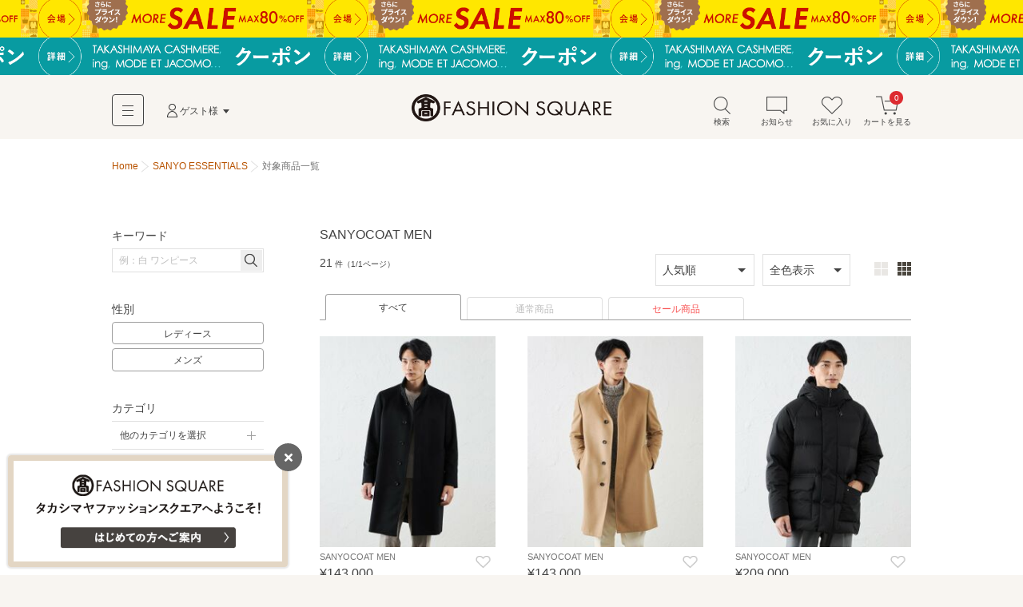

--- FILE ---
content_type: text/html; charset=utf-8
request_url: https://www.t-fashion.jp/shop/sanyoessentials?brand=05608
body_size: 15342
content:
<!DOCTYPE html>
<html lang="ja">
<head>
  <meta charset="UTF-8">
  <meta http-equiv="pragma" content="no-cache" />
  <meta http-equiv="cache-control" content="no-cache" />
  <meta name="viewport" id="viewport" />
  <meta http-equiv="Content-Script-Type" content="text/javascript" />
  <meta http-equiv="Content-Style-Type" content="text/css" />
  <meta name="copyright" content="@SELECT SQUARE. All Rights Reserved." />
  <meta property="og:type" content="website" />
  <meta property="og:site_name" content="TAKASHIMAYA FASHION SQUARE" />
  <meta property="fb:admins" content="100002445282157" />
  <meta name="twitter:site" content="@SELECTSQUARE" />
  <meta name="twitter:domain" content="selectsquare.com" />
  <meta name="format-detection" content="telephone=no" />
  <link rev="made" href="mailto:TAKASHIMAYA FASHION SQUARE&lt;mail@t-fashion.jp&gt;" />
  <link rel="index" href="https://www.t-fashion.jp/" />
  <link rel="shortcut icon" href="/mall/images/part/favicon.ico" />
  <link rel="icon" href="/mall/images/part/favicon.ico" />
  <link rel="apple-touch-icon" href="/mall/images/common/apple-touch-icon.png" />
  <link rel="canonical" href="https://www.t-fashion.jp/shop/sanyoessentials?brand=05608" />
    <meta property="og:url" content="https://www.t-fashion.jp/shop/sanyoessentials?brand=05608" />
  <meta name="keywords" content="ファッション,通販,30代,40代,レディース,メンズ,セレクトショップ,タカシマヤファッションスクエア,TAKASHIMAYA FASHION SQUARE,セレクトスクエア,SELECT SQUARE,高島屋,ec,sanyoessentials,SANYO ESSENTIALS / サンヨーエッセンシャルズ,SANYOCOAT MEN" />
  <meta name="description" content="【5,000円以上で送料無料】 SANYOCOAT MEN | SANYO ESSENTIALS / サンヨーエッセンシャルズの通販サイトです。タカシマヤファッションスクエアは30代,40代のレディースを中心に、人気ブランドのアイテムを公式に取り扱う、大人のためのファッション通販サイトです。高島屋取り扱いブランドだけでなく、セレクトショップの商品も豊富に取り揃え、定番からトレンドアイテムまで購入できます。" />
  <meta property="og:description" content="【5,000円以上で送料無料】 SANYOCOAT MEN | SANYO ESSENTIALS / サンヨーエッセンシャルズの通販サイトです。タカシマヤファッションスクエアは30代,40代のレディースを中心に、人気ブランドのアイテムを公式に取り扱う、大人のためのファッション通販サイトです。高島屋取り扱いブランドだけでなく、セレクトショップの商品も豊富に取り揃え、定番からトレンドアイテムまで購入できます。" />
  <meta name="robots" content="" />
  <meta property="og:image" content="https://www.t-fashion.jp/assets/frontend/logo-head-3e2b5ea3cb1f64efb25ae0da917b1c502ca046cad4168ce4516867fb1a875398.png" />
      <title>SANYOCOAT MEN | SANYO ESSENTIALS / サンヨーエッセンシャルズ | ファッション通販 タカシマヤファッションスクエア</title>
  <meta property="og:title" content="SANYOCOAT MEN | SANYO ESSENTIALS / サンヨーエッセンシャルズ | ファッション通販 タカシマヤファッションスクエア" />
  <link rel="stylesheet" media="all" href="/assets/frontend/tfs-application-c310ddffccd0953664a48f6ae990c47381234fad47ef8bf0110ff58bf3dd38b8.css" />
    <style>
    #sale-filter-pc a{ color: #f85252; }
  </style>

  <script src="/assets/frontend/tfs/viewport-492a9f080f0ae119bbce84a75e26b9c3d9060e3c6af98a3e313e46830b6c205d.js"></script>
  <meta name="csrf-param" content="authenticity_token" />
<meta name="csrf-token" content="tIUOuQRMQwma3TOlJlHqXJYDiVNmmuice89pnvIXU3Zh61IkYoOyfxoP0Sqb8K3lYDnqoRkZafPmiSt7rTyeow" />
  <script type="text/javascript">
window.dataLayer = window.dataLayer || [];
var dep1_category_cds = []
var dep2_category_cds = []
var dep1_category_nms = []
var dep2_category_nms = []
var shop_nos = []
var shop_nms = []
var colors = []
shop_nos.push("0000100765")
shop_nms.push("SANYO ESSENTIALS")
dataLayer.push({
  memNo: "",
  keywords: "",
  items: [{item_id: "P1B53045"}, {item_id: "P1B53045"}, {item_id: "P1A56604"}],
  list_url: "https://www.t-fashion.jp/shop/sanyoessentials?brand=05608",
  dep1_category_cds: dep1_category_cds,
  dep2_category_cds: dep2_category_cds,
  dep1_category_nms: dep1_category_nms,
  dep2_category_nms: dep2_category_nms,
  shop_nos: shop_nos,
  shop_nms: shop_nms,
  gender: "",
  colors: colors
});
</script>
</head>
<body>
  <noscript><iframe src="//www.googletagmanager.com/ns.html?id=GTM-5PXJWC" height="0" width="0" style="display:none;visibility:hidden"></iframe></noscript>
<script>(function(w,d,s,l,i){w[l]=w[l]||[];w[l].push({'gtm.start':new Date().getTime(),event:'gtm.js'});var f=d.getElementsByTagName(s)[0],j=d.createElement(s),dl=l!='dataLayer'?'&l='+l:'';j.async=true;j.src='//www.googletagmanager.com/gtm.js?id='+i+dl;f.parentNode.insertBefore(j,f);})(window,document,'script','dataLayer','GTM-5PXJWC');</script>
<noscript><iframe src="//www.googletagmanager.com/ns.html?id=GTM-W8TB7DBF" height="0" width="0" style="display:none;visibility:hidden"></iframe></noscript>
<script>(function(w,d,s,l,i){w[l]=w[l]||[];w[l].push({'gtm.start':new Date().getTime(),event:'gtm.js'});var f=d.getElementsByTagName(s)[0],j=d.createElement(s),dl=l!='dataLayer'?'&l='+l:'';j.async=true;j.src='//www.googletagmanager.com/gtm.js?id='+i+dl;f.parentNode.insertBefore(j,f);})(window,document,'script','dataLayer','GTM-W8TB7DBF');</script>
<noscript><iframe src="//www.googletagmanager.com/ns.html?id=GTM-MW4S4Q56" height="0" width="0" style="display:none;visibility:hidden"></iframe></noscript>
<script>(function(w,d,s,l,i){w[l]=w[l]||[];w[l].push({'gtm.start':new Date().getTime(),event:'gtm.js'});var f=d.getElementsByTagName(s)[0],j=d.createElement(s),dl=l!='dataLayer'?'&l='+l:'';j.async=true;j.src='//www.googletagmanager.com/gtm.js?id='+i+dl;f.parentNode.insertBefore(j,f);})(window,document,'script','dataLayer','GTM-MW4S4Q56');</script>
  <div id="m-wrap" class="l-wrap">
    
<div class="m-head-bnr l-bnr"><link href="/mall/css/campaign_p.css" rel="stylesheet" type="text/css">
<a id="a-campaign-head-260113-1" href="/sale"  style="background-repeat-y: no-repeat; background-image:url(/mall/images/template/campaign/640x84_moresale_260109.png"><img src="/mall/images/template/campaign/640x84_moresale_260109.png"></a><link href="/mall/css/campaign_p.css" rel="stylesheet" type="text/css">
<a id="a-campaign-head-260113-2" href="/coupon-chart"  style="background-repeat-y: no-repeat; background-image:url(/mall/images/template/campaign/640x84_coupon_260113.png"><img src="/mall/images/template/campaign/640x84_coupon_260113.png"></a></div>

<form name="tfs_logout" id="tfs−logout" action="/sign_out" accept-charset="UTF-8" method="post"><input type="hidden" name="_method" value="delete" autocomplete="off" /><input type="hidden" name="authenticity_token" value="mdlZc1Ssp0tvl2XhCG8SF-AP7bu6y0DNe4FcuSR6HSFMtwXuMmNWPe9Fh261zlWuFjWOScVIwaLmxx5ce1HQ9A" autocomplete="off" /></form>

<div id="m-head-fix" class="l-head-fix">
  <header class="l-head-sp m-head-sp is-sp">
    <div class="m-head-sp-logo">
      <a href="/"><img alt="タカシマヤファッションスクエア 大人のための高感度ファッション通販" src="/assets/frontend/logo-head-3e2b5ea3cb1f64efb25ae0da917b1c502ca046cad4168ce4516867fb1a875398.png" /></a>
    </div>
    <ul class="m-head-sp-menu">
      <li><a href="#m-popup-menu-search" id="a-head-search-sp" class="js-my-menu-switch js-btn-header-search-popup js-load-search"><i class="m-icn-head m-icn-head-search">&nbsp;</i><br>検索</a></li>
      <li><a href="#m-popup-menu-favo" id="a-head-favo-sp" class="js-my-menu-switch"><i class="m-icn-head m-icn-head-favo">&nbsp;</i><br>お気に入り</a></li>
      <li>
        <a id="a-head-cart-sp" href="/cart">
          <i class="m-icn-head m-icn-head-cart">&nbsp;</i><br>カート<span class="m-icn-badge">0</span>
</a>      </li>
    </ul>
    <a href="javascript:void(0);" class="m-head-sp-switch" id="m-head-sp-switch"><i class="m-icn-drawer-switch"></i>
    
    <span class="m-icn-drawer-switchtxt is-fz10f">メニュー</span>
    </a>
    
  </header>

  <header class="l-head-pc m-head-pc is-pc">
    <div class="m-head-pc-inner">
      <div class="m-logo-head">
        <a href="/"><img alt="タカシマヤファッションスクエア 大人のための高感度ファッション通販" src="/assets/frontend/logo-head-pc-4792b5fd833c3f6e028d6d5fb3f83021d1b02cf0b2ff052052c717578a168445.png" /></a>
      </div>
      <div class="m-nav-head">
        <div class="m-nav-head-gnav">
          <div class="m-head-gnav-body-btn js-toggle-menu-pc" data-menutoggle="0"><i class="m-icn-gnav"><span>&nbsp;</span></i></div>
        </div>
        <div class="m-nav-head-user">
          <div class="m-nav-head-user-btn js-toggle-menu-pc" data-menutoggle="1"><i class="m-icn-user">&nbsp;</i>ゲスト様</div>
          <div class="m-nav-head-user-body js-toggle-menu-body-pc" data-menutoggle="1">
            <ul class="m-nav-head-user-link">
              <li><a href="https://www.takashimaya.co.jp/customer/member/apply.html?ls=fs">会員登録する</a></li>
              <li><a href="/t-auth">ログインする</a></li>
            </ul>
            <ul class="m-nav-head-user-act">
              <li>
                <button class="m-popup-menu-close m-popup-menu-close-right js-toggle-menu-close-pc">閉じる</button>
              </li>
            </ul>
          </div>
        </div>
      </div>
      <div class="m-nav-shortcut">
        <ul>
          <li>
            <a href="#m-popup-menu-search" id="a-head-search-pc" class="js-my-menu-switch js-btn-header-search-popup js-load-search"><i class="m-icn-head-pc m-icn-head-pc-search">&nbsp;</i>検索</a>
          </li>
          <li>
            <a id="a-head-notice-pc" class="js-toggle-menu-pc" data-menutoggle="2" href="/notices-favorite">
            <i class="m-icn-head-pc m-icn-head-pc-info">&nbsp;</i>お知らせ
              
</a>            <div class="m-nav-shortcut-body is-nav-shortcut-body-news js-toggle-menu-body-pc" data-menutoggle="2">
              <p class="m-nav-tit is-ta-c">新着のお知らせはありません</p>
              <p class="m-nav-more"><a href="/notices-favorite">お知らせ一覧を見る</a></p>
            </div>
          </li>
          <li>
            <a id="a-head-favo-pc" class="js-toggle-menu-pc" data-menutoggle="3" href="/favorite/goods"><i class="m-icn-head-pc m-icn-head-pc-favo">&nbsp;</i>お気に入り</a>
            <div class="m-nav-shortcut-body is-nav-shortcut-body-favo js-toggle-menu-body-pc" data-menutoggle="3">
              <p class="m-nav-tit">お気に入り <i class="m-icn-favo is-icn-favo-off">&nbsp;</i></p>
              <div class="m-nav-favo-cont">
                <div class="m-nav-favo-row">
                  <div class="m-nav-favo-col l-1col">
                    <p>アイテム</p>
                    <div class="m-popup-menu-cont is-fz120">
                      登録されていません。
                      <div class="is-bg-be50 is-m-a is-ta-c is-mt10 is-maw500f">
  <div class="is-fz110 is-p10 is-bg-be200">お気に入り登録すると、<br class="is-sp">値下げ・再入荷などをお知らせ</div>
  <div class="m-triangle"></div>
  <div class="is-fz12f is-p20 is-pt0">
    ＼<a id="a-favo-description-item-text" class="a-simple" target="_blank" href="/notices-favorite">お知らせページ</a>
    で通知します／
    <ul class="is-fz11f is-flex is-maw300f is-m-a is-mt5">
      <li class="l-3col"><i class="m-icn-favo-sale">&nbsp;</i>値下げ</li>
      <li class="l-3col"><i class="m-icn-favo-coupon">&nbsp;</i>クーポン</li>
      <li class="l-3col"><i class="m-icn-favo-restock">&nbsp;</i>再入荷</li>
    </ul>
    <a id="a-favo-description-item-pc" class="is-pc m-btn-active is-mt15" href="/categories">アイテムを探して登録する！<i class="m-icn-arrow-right-w"></i></a>
    <a id="a-favo-description-item-sp" class="is-sp m-btn-active is-mt15" href="/categories">アイテムを探して登録する！<i class="m-icn-arrow-right-w"></i></a>
  </div>
</div>

                    </div>
                  </div>
                </div>
                <div class="m-nav-favo-row">
                  <div class="m-nav-favo-col l-1col">
                    <p>ショップ</p>
                    <div class="m-popup-menu-cont is-fz120">
                      登録されていません。
                      <div class="is-bg-be50 is-m-a is-ta-c is-mt10 is-maw500f">
  <div class="is-fz110 is-p10 is-bg-be200">お気に入り登録すると、<br class="is-sp">さらに便利に</div>
  <div class="m-triangle"></div>
  <div class="is-fz12f is-p20 is-pt0">
    <ul class="is-fz11f is-flex is-maw300f is-m-a is-mt5">
      <li class="l-3col"><i class="m-icn-favo-coupon-notice">&nbsp;</i>クーポン<br>通知</li>
      <li class="l-3col"><i class="m-icn-favo-search">&nbsp;</i>好きなショップ<br>で絞り込み</li>
      <li class="l-3col"><i class="m-icn-favo-shortcut">&nbsp;</i>ショップへ<br>ショートカット</li>
    </ul>
    <a id="a-favo-description-shop-pc" class="is-pc m-btn-active is-mt15" href="/shops">ショップを探して登録する！<i class="m-icn-arrow-right-w"></i></a>
    <a id="a-favo-description-shop-sp" class="is-sp m-btn-active is-mt15" href="/shops">ショップを探して登録する！<i class="m-icn-arrow-right-w"></i></a>
  </div>
</div>

                    </div>
                  </div>
                </div>
              </div>
              <div class="m-area is-ta-c is-fz12f">
                ※お気に入り登録は会員でない方もご利用いただけます<br>
                ※通知を受け取るには会員登録が必要です
              </div>
            </div>
          </li>
          <li>
            <a id="a-head-cart-pc" class="js-toggle-menu-pc" data-menutoggle="4" href="/cart"><i class="m-icn-head-pc m-icn-head-pc-cart">&nbsp;</i>カートを見る<span class="m-icn-badge">0</span></a>
            <div class="m-nav-shortcut-body is-nav-shortcut-body-cart js-toggle-menu-body-pc" data-menutoggle="4">
              <div class="m-nav-cart-outline">
                <table>
                  <tr>
                    <th>商品点数</th>
                    <td>0点</td>
                  </tr>
                  <tr>
                    <th>商品合計<small>(税込)</small></th>
                    <td>&yen;0</td>
                  </tr>
                </table>
              </div>
              <p class="m-nav-notice">税込5,000円以上ご購入で送料無料</p>
              <p class="m-nav-more"><a href="/cart">ショッピングカートを見る</a></p>
            </div>
          </li>
        </ul>
      </div>
    </div>
    <div class="m-nav-head-gnav-body js-toggle-menu-body-pc" data-menutoggle="0" style="display: none;">
      <div class="m-nav-head-gnav-body-in">
        <div class="m-nav-head-gnav-left">
          <div class="m-nav-head-gnav-link">
            <div class="m-nav-head-gnav-row">
              <p>アイテムを探す</p>
              <ul class="m-head-text-link">
                <li><a href="/shops">ショップから探す</a></li>
                <li><a href="/categories">カテゴリから探す</a></li>
                <li><a href="/keyword-brands">ブランド名から探す</a></li>
                <li><a href="/static/find_favoriteshop">テイストから探す</a></li>
                <li><a target="_blank" href="https://www.t-fashion.jp/snap/">コーデから探す</a></li>
                <li><a class="is-color-notice" href="/sale">セールから探す</a></li>
                <li><a href="/rankings">ランキング</a></li>
                <li><a href="/new_arrivals">新着商品</a></li>
                <li><a href="/reserves">先行予約商品</a></li>
              </ul>
            </div>
            <div class="m-nav-head-gnav-row">
              <p>コンテンツ・ピックアップ</p>
              <ul class="m-head-text-link">
                <li><a href="/feature_list">特集一覧</a></li>
                <li><a href="/campaigns">キャンペーン一覧</a></li>
                <li><a href="/news_entries">ショップニュース一覧</a></li>
                <li><a href="/static/l_shop">大きいサイズ</a></li>
                <li><a href="/static/s_shop">小さいサイズ</a></li>
                <li><a href="/static/sports_outdoor">スポーツウェア・アウトドア</a></li>
                <li><a href="/static/bags">バッグ専門店</a></li>
                <li><a href="/static/shoes">シューズ専門店</a></li>
                <li><a href="/static/langerieandinner">ランジェリー・インナー</a></li>
                <li><a href="/static/eea_takashimaya">タカシマヤオリジナルショップ</a></li>
              </ul>
            </div>
            <div class="m-nav-head-gnav-row">
              <p>高島屋でのお買い物</p>
              <ul class="m-head-text-link">
                <li><a target="_blank" class="a-head-text-outlink" href="https://www.takashimaya.co.jp/beauty/?utm_source=web&amp;utm_medium=tfs&amp;utm_campaign=tbeaut">高島屋コスメサイト TBEAUT</a></li>
                <li><a target="_blank" class="a-head-text-outlink" href="https://www.takashimaya.co.jp/shopping/?utm_source=ss&amp;utm_medium=ssTop&amp;utm_content=link00&amp;utm_campaign=ssIframe">高島屋オンラインストア</a></li>
                <li><a target="_blank" class="a-head-text-outlink" href="https://www.takashimaya.co.jp/store/">百貨店・SC（店舗一覧）</a></li>
                <li><a target="_blank" class="a-head-text-outlink" href="https://www.takashimaya.co.jp/tsuhan/">カタログ通販 タカシマヤ通信販売</a></li>
                <li><a target="_blank" class="a-head-text-outlink" href="https://www.takashimaya.co.jp/rosekitchen">食料品宅配 ローズキッチン</a></li>
              </ul>
            </div>
          </div>
        </div>
        <div class="m-nav-head-gnav-right">
          <div class="m-nav-head-gnav-row">
            <p>ユーザー・サポート</p>
            <ul class="m-head-text-link">
              <li><a href="/static/first">初めての方へ</a></li>
              <li><a href="/static/qanda">よくあるご質問</a></li>
              <li><a href="/mypage/inquiry_new">お問い合わせ</a></li>
            </ul>
            <p>お知らせ</p>
            <ul class="m-head-text-link">
              <li><a href="/infomation_entries">サイトからのお知らせ</a></li>
            </ul>
          </div>
        </div>
        <button class="m-popup-menu-close m-popup-menu-close-bottom js-toggle-menu-close-pc">閉じる</button>
      </div>
    </div>
      </header>
</div>

    <div id="m-container" class="l-container">
      <div id="m-contents" class="l-contents ">
        <nav class="m-bread-crumb ">
      <ul itemscope itemtype="http://schema.org/BreadcrumbList">
          <li>
          <a href="/">Home</a>
</li>            <li itemprop="itemListElement" itemscope="itemscope" itemtype="http://schema.org/ListItem">
              <a itemprop="item" href="/shop/sanyoessentials">
                <span itemprop="name">SANYO ESSENTIALS</span>
</a>              <meta itemprop="position" content="1" />
</li>            <li id="path_r">
            対象商品一覧
</li>      </ul>
</nav>

        



<!-- splash start -->
<!-- splash end -->
<section class="l-archive archive">
  <div class="l-archive-in archive-in">
    <div class="l-archive-main archive-main">
      <!-- shop top, reserves top news start -->

<!-- shop top, reserves top news end -->

      
<div id="ret-box" class="m-group">
  <div class="is-hide">
    <a id="lnk-goods-index-order-popular" href="/shop/sanyoessentials?brand=05608&amp;order=popular">人気順</a>
    <a id="lnk-goods-index-order-new" href="/shop/sanyoessentials?brand=05608&amp;order=new">新着順</a>
    <a id="lnk-goods-index-order-low_price" href="/shop/sanyoessentials?brand=05608&amp;order=low_price">価格が安い順</a>
    <a id="lnk-goods-index-order-high_price" href="/shop/sanyoessentials?brand=05608&amp;order=high_price">価格が高い順</a>
  </div>
  <div class="m-group-head ">
    <h1 class="m-group-tit">
      <span class="m-group-tit-label"><span id="goods-list-tit">SANYOCOAT MEN</span></span>
</h1></div>  <div class="m-group-body">
    <div class="m-paging-count">
      <span class="is-fz120">21</span>
      <span class="is-fz80">件（1/1ページ）</span>
    </div>
    <div class="is-sp">
      <div class="m-tab-toggle-head is-mlmr-n12 js-tab-set">
        <div class="m-tab-toggle m-tab-toggle-narrow">
          <ul>
            <li class="js-tab-toggle">
              <a href="#js-tab-list-gender">性別</a>
            </li>
            <li class="js-tab-toggle">
              <a href="#js-tab-list-order">人気順</a>
            </li>
            <li class="js-tab-toggle">
              <a href="#js-tab-list-colorvari">全色表示</a>
            </li>
          </ul>
        </div>
        <div class="m-tab-child">
          <div class="is-p15 is-border-bottom-sp js-tab-body" id="js-tab-list-gender" style="display:none;">
            <ul class="m-tab-btn is-fz12f">
              <li class="m-tab-btn-wide"><a href="/shop-women/sanyoessentials?brand=05608">レディース</a></li>
              <li class="m-tab-btn-wide"><a href="/shop-men/sanyoessentials?brand=05608">メンズ</a></li>
            </ul>
          </div>
          <div class="is-p15 is-border-bottom-sp js-tab-body" id="js-tab-list-order" style="display:none;">
            <ul class="m-tab-btn is-fz12f">
              <li class="m-tab-btn-wide"><a class="is-tab-tile-act" href="/search?brand=05608&amp;order=popular&amp;shop_dir_nm=sanyoessentials">人気順</a></li>
              <li class="m-tab-btn-wide"><a href="/search?brand=05608&amp;order=new&amp;shop_dir_nm=sanyoessentials">新着順</a></li>
              <li class="m-tab-btn-wide"><a href="/search?brand=05608&amp;order=low_price&amp;shop_dir_nm=sanyoessentials">価格が安い順</a></li>
              <li class="m-tab-btn-wide"><a href="/search?brand=05608&amp;order=high_price&amp;shop_dir_nm=sanyoessentials">価格が高い順</a></li>
            </ul>
          </div>
          <div class="is-p15 is-border-bottom-sp js-tab-body" id="js-tab-list-colorvari" style="display:none;">
            <ul class="m-tab-btn is-fz12f">
              <li class="m-tab-btn-wide"><a id="lnk-goods-index-colorvari-false" class="is-tab-tile-act" href="/search?brand=05608&amp;repr_color=false&amp;shop_dir_nm=sanyoessentials">全色表示</a></li>
              <li class="m-tab-btn-wide"><a id="lnk-goods-index-colorvari-true" href="/search?brand=05608&amp;repr_color=true&amp;shop_dir_nm=sanyoessentials">代表色表示</a></li>
            </ul>
          </div>
        </div>
      </div>
      <div class="m-list-control-sp is-mt10">
        <a href="#m-popup-menu-search" id="a-page-search-list-top" class="m-btn-inactive js-my-menu-switch js-load-search"><i class="m-icn-search">&nbsp;</i>さらに絞り込む</a>
        <a id="sale-filter-sp" class="m-btn-inactive" href="/shop/sanyoessentials?brand=05608&amp;sale_yn=1">セール商品に絞り込む</a>
      </div>
    </div>
    <div class="m-list-control-pc is-mt0 is-pc">
      <div class="m-list-control-pc-right is-flex-middle">
        <div class="m-select is-mr10">
          <select name="" id="goods-index-order-changer2">
            <option value="popular" selected=&quot;selected&quot;>人気順</option>
            <option value="new" >新着順</option>
            <option value="low_price" >価格が安い順</option>
            <option value="high_price" >価格が高い順</option>
          </select>
        </div>
        <div class="m-select">
          <select name="" id="goods-index-colorvari-changer">
            <option value="false" selected=&quot;selected&quot;>全色表示</option>
            <option value="true" >代表色表示</option>
          </select>
        </div>
        <ul class="m-view-switch" id="goods-index-img-size-changer">
          <li><button data-url="/shop/sanyoessentials?brand=05608&amp;image_size=large">
            <i class="m-icn-tile m-icn-tile-large a-click-trigger is-tile-large-act">&nbsp;</i>
          </button></li>
          <li><button data-url="/shop/sanyoessentials?brand=05608&amp;image_size=small">
            <i class="m-icn-tile m-icn-tile-small a-click-trigger ">&nbsp;</i>
          </button></li>
        </ul>
      </div>
    </div>
    <div class="m-tab-line is-mt10 is-pc">
      <ul>
        <li class="is-tab-line-act"><a href="/shop/sanyoessentials?brand=05608&amp;sale_yn=">すべて</a></li>
        <li class=""><a href="/shop/sanyoessentials?brand=05608&amp;sale_yn=0">通常商品</a></li>
        <li id="sale-filter-pc" class=""><a id="a-sale-filter-sp" href="/shop/sanyoessentials?brand=05608&amp;sale_yn=1">セール商品</a></li>
      </ul>
    </div>

      <ol id="ret-goods-list" class="m-item-list-step m-item-gallery m-item-gallery-under-serch" data-check-labelable-url="/goods_list/check_labelable">
         <li id="ret-goods-130010543" class="m-item-gallery-case l-step-2col l-step-3col-pc" data-cat="002014" data-ggl="01">
  <a id="a-goods-index-goods-130010543" href="/shop/sanyoessentials/goods/130010543">
    <div class="m-item-gallery-photo">
      <img data-src="https://image.t-fashion.jp/sanyoessentials/images/goods/2508-P1B53045/c-2508-P1B53045_09.jpg" class="lazyload" alt="SANYO ESSENTIALS / サンヨーエッセンシャルズ その他アウター | ＜Rain Wool＞スタンドカラーコート" src="/assets/frontend/spacer500x600-c3638380a0b7621bc30093187002d0475e866d926e8f6083efb64ec1deb37d11.gif" /><span class="coupon-label m-icn-item-ribbon is-hide"></span><span class="point-label is-shelf-time-point-item m-icn-item-ribbon is-hide"></span>
    </div>
    <div class="m-item-gallery-txt m-item-gallery-txt-short">
      <b>SANYOCOAT MEN</b><span class="m-item-gallery-price ">&yen;143,000&nbsp;<span class="m-item-gallery-off is-color-notice"></span></span><small class="m-item-gallery-note"><span class="timesale-label is-color-notice is-hide"></span>&nbsp;</small>
    </div>
</a>  <button class="m-btn-favo m-btn-favo-small m-btn-favo-noframe js-open-lb-inline a-click-trigger js-btn-goods-idx-favo a-click-trigger" data-mfp-src="#modal-goods-idx-favo" id="a-favo-goodslist-130010543">
    <i class="m-icn-favo is-select-tip-act a-click-trigger" id="a-favo-goodslist-icn-130010543"></i>
    <span class="m-tooltip is-pc"><span>お気に入り登録</span></span>
  </button>
</li>
         <li id="ret-goods-130010546" class="m-item-gallery-case l-step-2col l-step-3col-pc" data-cat="002014" data-ggl="01">
  <a id="a-goods-index-goods-130010546" href="/shop/sanyoessentials/goods/130010546">
    <div class="m-item-gallery-photo">
      <img data-src="https://image.t-fashion.jp/sanyoessentials/images/goods/2508-P1B53045/c-2508-P1B53045_45.jpg" class="lazyload" alt="SANYO ESSENTIALS / サンヨーエッセンシャルズ その他アウター | ＜Rain Wool＞スタンドカラーコート" src="/assets/frontend/spacer500x600-c3638380a0b7621bc30093187002d0475e866d926e8f6083efb64ec1deb37d11.gif" /><span class="coupon-label m-icn-item-ribbon is-hide"></span><span class="point-label is-shelf-time-point-item m-icn-item-ribbon is-hide"></span>
    </div>
    <div class="m-item-gallery-txt m-item-gallery-txt-short">
      <b>SANYOCOAT MEN</b><span class="m-item-gallery-price ">&yen;143,000&nbsp;<span class="m-item-gallery-off is-color-notice"></span></span><small class="m-item-gallery-note"><span class="timesale-label is-color-notice is-hide"></span>&nbsp;</small>
    </div>
</a>  <button class="m-btn-favo m-btn-favo-small m-btn-favo-noframe js-open-lb-inline a-click-trigger js-btn-goods-idx-favo a-click-trigger" data-mfp-src="#modal-goods-idx-favo" id="a-favo-goodslist-130010546">
    <i class="m-icn-favo is-select-tip-act a-click-trigger" id="a-favo-goodslist-icn-130010546"></i>
    <span class="m-tooltip is-pc"><span>お気に入り登録</span></span>
  </button>
</li>
         <li id="ret-goods-131579963" class="m-item-gallery-case l-step-2col l-step-3col-pc" data-cat="002014" data-ggl="01">
  <a id="a-goods-index-goods-131579963" href="/shop/sanyoessentials/goods/131579963">
    <div class="m-item-gallery-photo">
      <img data-src="https://image.t-fashion.jp/sanyoessentials/images/goods/2510-P1A56604/c-2510-P1A56604_09.jpg" class="lazyload" alt="SANYO ESSENTIALS / サンヨーエッセンシャルズ その他アウター | ＜青森ダウン＞ミドルダウンコート" src="/assets/frontend/spacer500x600-c3638380a0b7621bc30093187002d0475e866d926e8f6083efb64ec1deb37d11.gif" /><span class="coupon-label m-icn-item-ribbon is-hide"></span><span class="point-label is-shelf-time-point-item m-icn-item-ribbon is-hide"></span>
    </div>
    <div class="m-item-gallery-txt m-item-gallery-txt-short">
      <b>SANYOCOAT MEN</b><span class="m-item-gallery-price ">&yen;209,000&nbsp;<span class="m-item-gallery-off is-color-notice"></span></span><small class="m-item-gallery-note"><span class="timesale-label is-color-notice is-hide"></span>&nbsp;</small>
    </div>
</a>  <button class="m-btn-favo m-btn-favo-small m-btn-favo-noframe js-open-lb-inline a-click-trigger js-btn-goods-idx-favo a-click-trigger" data-mfp-src="#modal-goods-idx-favo" id="a-favo-goodslist-131579963">
    <i class="m-icn-favo is-select-tip-act a-click-trigger" id="a-favo-goodslist-icn-131579963"></i>
    <span class="m-tooltip is-pc"><span>お気に入り登録</span></span>
  </button>
</li>
         <li id="ret-goods-131579966" class="m-item-gallery-case l-step-2col l-step-3col-pc" data-cat="002014" data-ggl="01">
  <a id="a-goods-index-goods-131579966" href="/shop/sanyoessentials/goods/131579966">
    <div class="m-item-gallery-photo">
      <img data-src="https://image.t-fashion.jp/sanyoessentials/images/goods/2510-P1A56604/c-2510-P1A56604_45.jpg" class="lazyload" alt="SANYO ESSENTIALS / サンヨーエッセンシャルズ その他アウター | ＜青森ダウン＞ミドルダウンコート" src="/assets/frontend/spacer500x600-c3638380a0b7621bc30093187002d0475e866d926e8f6083efb64ec1deb37d11.gif" /><span class="coupon-label m-icn-item-ribbon is-hide"></span><span class="point-label is-shelf-time-point-item m-icn-item-ribbon is-hide"></span>
    </div>
    <div class="m-item-gallery-txt m-item-gallery-txt-short">
      <b>SANYOCOAT MEN</b><span class="m-item-gallery-price ">&yen;209,000&nbsp;<span class="m-item-gallery-off is-color-notice"></span></span><small class="m-item-gallery-note"><span class="timesale-label is-color-notice is-hide"></span>&nbsp;</small>
    </div>
</a>  <button class="m-btn-favo m-btn-favo-small m-btn-favo-noframe js-open-lb-inline a-click-trigger js-btn-goods-idx-favo a-click-trigger" data-mfp-src="#modal-goods-idx-favo" id="a-favo-goodslist-131579966">
    <i class="m-icn-favo is-select-tip-act a-click-trigger" id="a-favo-goodslist-icn-131579966"></i>
    <span class="m-tooltip is-pc"><span>お気に入り登録</span></span>
  </button>
</li>
         <li id="ret-goods-108155958" class="m-item-gallery-case l-step-2col l-step-3col-pc" data-cat="002014" data-ggl="01">
  <a id="a-goods-index-goods-108155958" href="/shop/sanyoessentials/goods/108155958">
    <div class="m-item-gallery-photo">
      <img data-src="https://image.t-fashion.jp/sanyoessentials/images/goods/2409-P1A51015/c-2409-P1A51015_29.jpg" class="lazyload" alt="SANYO ESSENTIALS / サンヨーエッセンシャルズ その他アウター | ＜100年コート＞クラシックモデル バルマカーンコート" src="/assets/frontend/spacer500x600-c3638380a0b7621bc30093187002d0475e866d926e8f6083efb64ec1deb37d11.gif" /><span class="coupon-label m-icn-item-ribbon is-hide"></span><span class="point-label is-shelf-time-point-item m-icn-item-ribbon is-hide"></span>
    </div>
    <div class="m-item-gallery-txt m-item-gallery-txt-short">
      <b>SANYOCOAT MEN</b><span class="m-item-gallery-price ">&yen;177,100&nbsp;<span class="m-item-gallery-off is-color-notice"></span></span><small class="m-item-gallery-note"><span class="timesale-label is-color-notice is-hide"></span>&nbsp;</small>
    </div>
</a>  <button class="m-btn-favo m-btn-favo-small m-btn-favo-noframe js-open-lb-inline a-click-trigger js-btn-goods-idx-favo a-click-trigger" data-mfp-src="#modal-goods-idx-favo" id="a-favo-goodslist-108155958">
    <i class="m-icn-favo is-select-tip-act a-click-trigger" id="a-favo-goodslist-icn-108155958"></i>
    <span class="m-tooltip is-pc"><span>お気に入り登録</span></span>
  </button>
</li>
         <li id="ret-goods-108155963" class="m-item-gallery-case l-step-2col l-step-3col-pc" data-cat="002014" data-ggl="01">
  <a id="a-goods-index-goods-108155963" href="/shop/sanyoessentials/goods/108155963">
    <div class="m-item-gallery-photo">
      <img data-src="https://image.t-fashion.jp/sanyoessentials/images/goods/2409-P1A51015/c-2409-P1A51015_45.jpg" class="lazyload" alt="SANYO ESSENTIALS / サンヨーエッセンシャルズ その他アウター | ＜100年コート＞クラシックモデル バルマカーンコート" src="/assets/frontend/spacer500x600-c3638380a0b7621bc30093187002d0475e866d926e8f6083efb64ec1deb37d11.gif" /><span class="coupon-label m-icn-item-ribbon is-hide"></span><span class="point-label is-shelf-time-point-item m-icn-item-ribbon is-hide"></span>
    </div>
    <div class="m-item-gallery-txt m-item-gallery-txt-short">
      <b>SANYOCOAT MEN</b><span class="m-item-gallery-price ">&yen;177,100&nbsp;<span class="m-item-gallery-off is-color-notice"></span></span><small class="m-item-gallery-note"><span class="timesale-label is-color-notice is-hide"></span>&nbsp;</small>
    </div>
</a>  <button class="m-btn-favo m-btn-favo-small m-btn-favo-noframe js-open-lb-inline a-click-trigger js-btn-goods-idx-favo a-click-trigger" data-mfp-src="#modal-goods-idx-favo" id="a-favo-goodslist-108155963">
    <i class="m-icn-favo is-select-tip-act a-click-trigger" id="a-favo-goodslist-icn-108155963"></i>
    <span class="m-tooltip is-pc"><span>お気に入り登録</span></span>
  </button>
</li>
         <li id="ret-goods-106035771" class="m-item-gallery-case l-step-2col l-step-3col-pc" data-cat="002014" data-ggl="01">
  <a id="a-goods-index-goods-106035771" href="/shop/sanyoessentials/goods/106035771">
    <div class="m-item-gallery-photo">
      <img data-src="https://image.t-fashion.jp/sanyoessentials/images/goods/2408-P1A48015/c-2408-P1A48015_45.jpg" class="lazyload" alt="SANYO ESSENTIALS / サンヨーエッセンシャルズ その他アウター | ＜100年コート＞スタンダードモデル ダブルトレンチコート" src="/assets/frontend/spacer500x600-c3638380a0b7621bc30093187002d0475e866d926e8f6083efb64ec1deb37d11.gif" /><span class="coupon-label m-icn-item-ribbon is-hide"></span><span class="point-label is-shelf-time-point-item m-icn-item-ribbon is-hide"></span>
    </div>
    <div class="m-item-gallery-txt m-item-gallery-txt-short">
      <b>SANYOCOAT MEN</b><span class="m-item-gallery-price ">&yen;155,100&nbsp;<span class="m-item-gallery-off is-color-notice"></span></span><small class="m-item-gallery-note"><span class="timesale-label is-color-notice is-hide"></span>&nbsp;</small>
    </div>
</a>  <button class="m-btn-favo m-btn-favo-small m-btn-favo-noframe js-open-lb-inline a-click-trigger js-btn-goods-idx-favo a-click-trigger" data-mfp-src="#modal-goods-idx-favo" id="a-favo-goodslist-106035771">
    <i class="m-icn-favo is-select-tip-act a-click-trigger" id="a-favo-goodslist-icn-106035771"></i>
    <span class="m-tooltip is-pc"><span>お気に入り登録</span></span>
  </button>
</li>
         <li id="ret-goods-106035765" class="m-item-gallery-case l-step-2col l-step-3col-pc" data-cat="002014" data-ggl="01">
  <a id="a-goods-index-goods-106035765" href="/shop/sanyoessentials/goods/106035765">
    <div class="m-item-gallery-photo">
      <img data-src="https://image.t-fashion.jp/sanyoessentials/images/goods/2408-P1A48015/c-2408-P1A48015_29.jpg" class="lazyload" alt="SANYO ESSENTIALS / サンヨーエッセンシャルズ その他アウター | ＜100年コート＞スタンダードモデル ダブルトレンチコート" src="/assets/frontend/spacer500x600-c3638380a0b7621bc30093187002d0475e866d926e8f6083efb64ec1deb37d11.gif" /><span class="coupon-label m-icn-item-ribbon is-hide"></span><span class="point-label is-shelf-time-point-item m-icn-item-ribbon is-hide"></span>
    </div>
    <div class="m-item-gallery-txt m-item-gallery-txt-short">
      <b>SANYOCOAT MEN</b><span class="m-item-gallery-price ">&yen;155,100&nbsp;<span class="m-item-gallery-off is-color-notice"></span></span><small class="m-item-gallery-note"><span class="timesale-label is-color-notice is-hide"></span>&nbsp;</small>
    </div>
</a>  <button class="m-btn-favo m-btn-favo-small m-btn-favo-noframe js-open-lb-inline a-click-trigger js-btn-goods-idx-favo a-click-trigger" data-mfp-src="#modal-goods-idx-favo" id="a-favo-goodslist-106035765">
    <i class="m-icn-favo is-select-tip-act a-click-trigger" id="a-favo-goodslist-icn-106035765"></i>
    <span class="m-tooltip is-pc"><span>お気に入り登録</span></span>
  </button>
</li>
         <li id="ret-goods-109834896" class="m-item-gallery-case l-step-2col l-step-3col-pc" data-cat="002014" data-ggl="01">
  <a id="a-goods-index-goods-109834896" href="/shop/sanyoessentials/goods/109834896">
    <div class="m-item-gallery-photo">
      <img data-src="https://image.t-fashion.jp/sanyoessentials/images/goods/2410-P1A87409/c-2410-P1A87409_29.jpg" class="lazyload" alt="SANYO ESSENTIALS / サンヨーエッセンシャルズ その他アウター | 【SANYOCOAT×Paul Stuart】マスターシールド ライディングコート" src="/assets/frontend/spacer500x600-c3638380a0b7621bc30093187002d0475e866d926e8f6083efb64ec1deb37d11.gif" /><span class="coupon-label m-icn-item-ribbon is-hide"></span><span class="point-label is-shelf-time-point-item m-icn-item-ribbon is-hide"></span>
    </div>
    <div class="m-item-gallery-txt m-item-gallery-txt-short">
      <b>SANYOCOAT MEN</b><span class="m-item-gallery-price ">&yen;209,000&nbsp;<span class="m-item-gallery-off is-color-notice"></span></span><small class="m-item-gallery-note"><span class="timesale-label is-color-notice is-hide"></span>&nbsp;</small>
    </div>
</a>  <button class="m-btn-favo m-btn-favo-small m-btn-favo-noframe js-open-lb-inline a-click-trigger js-btn-goods-idx-favo a-click-trigger" data-mfp-src="#modal-goods-idx-favo" id="a-favo-goodslist-109834896">
    <i class="m-icn-favo is-select-tip-act a-click-trigger" id="a-favo-goodslist-icn-109834896"></i>
    <span class="m-tooltip is-pc"><span>お気に入り登録</span></span>
  </button>
</li>
         <li id="ret-goods-131579969" class="m-item-gallery-case l-step-2col l-step-3col-pc" data-cat="002014" data-ggl="01">
  <a id="a-goods-index-goods-131579969" href="/shop/sanyoessentials/goods/131579969">
    <div class="m-item-gallery-photo">
      <img data-src="https://image.t-fashion.jp/sanyoessentials/images/goods/2510-P1A57604/c-2510-P1A57604_09.jpg" class="lazyload" alt="SANYO ESSENTIALS / サンヨーエッセンシャルズ その他アウター | ＜青森ダウン＞ショートダウンコート" src="/assets/frontend/spacer500x600-c3638380a0b7621bc30093187002d0475e866d926e8f6083efb64ec1deb37d11.gif" /><span class="coupon-label m-icn-item-ribbon is-hide"></span><span class="point-label is-shelf-time-point-item m-icn-item-ribbon is-hide"></span>
    </div>
    <div class="m-item-gallery-txt m-item-gallery-txt-short">
      <b>SANYOCOAT MEN</b><span class="m-item-gallery-price ">&yen;198,000&nbsp;<span class="m-item-gallery-off is-color-notice"></span></span><small class="m-item-gallery-note"><span class="timesale-label is-color-notice is-hide"></span>&nbsp;</small>
    </div>
</a>  <button class="m-btn-favo m-btn-favo-small m-btn-favo-noframe js-open-lb-inline a-click-trigger js-btn-goods-idx-favo a-click-trigger" data-mfp-src="#modal-goods-idx-favo" id="a-favo-goodslist-131579969">
    <i class="m-icn-favo is-select-tip-act a-click-trigger" id="a-favo-goodslist-icn-131579969"></i>
    <span class="m-tooltip is-pc"><span>お気に入り登録</span></span>
  </button>
</li>
         <li id="ret-goods-131579971" class="m-item-gallery-case l-step-2col l-step-3col-pc" data-cat="002014" data-ggl="01">
  <a id="a-goods-index-goods-131579971" href="/shop/sanyoessentials/goods/131579971">
    <div class="m-item-gallery-photo">
      <img data-src="https://image.t-fashion.jp/sanyoessentials/images/goods/2510-P1A57604/c-2510-P1A57604_45.jpg" class="lazyload" alt="SANYO ESSENTIALS / サンヨーエッセンシャルズ その他アウター | ＜青森ダウン＞ショートダウンコート" src="/assets/frontend/spacer500x600-c3638380a0b7621bc30093187002d0475e866d926e8f6083efb64ec1deb37d11.gif" /><span class="coupon-label m-icn-item-ribbon is-hide"></span><span class="point-label is-shelf-time-point-item m-icn-item-ribbon is-hide"></span>
    </div>
    <div class="m-item-gallery-txt m-item-gallery-txt-short">
      <b>SANYOCOAT MEN</b><span class="m-item-gallery-price ">&yen;198,000&nbsp;<span class="m-item-gallery-off is-color-notice"></span></span><small class="m-item-gallery-note"><span class="timesale-label is-color-notice is-hide"></span>&nbsp;</small>
    </div>
</a>  <button class="m-btn-favo m-btn-favo-small m-btn-favo-noframe js-open-lb-inline a-click-trigger js-btn-goods-idx-favo a-click-trigger" data-mfp-src="#modal-goods-idx-favo" id="a-favo-goodslist-131579971">
    <i class="m-icn-favo is-select-tip-act a-click-trigger" id="a-favo-goodslist-icn-131579971"></i>
    <span class="m-tooltip is-pc"><span>お気に入り登録</span></span>
  </button>
</li>
         <li id="ret-goods-118349208" class="m-item-gallery-case l-step-2col l-step-3col-pc" data-cat="002014" data-ggl="01">
  <a id="a-goods-index-goods-118349208" href="/shop/sanyoessentials/goods/118349208">
    <div class="m-item-gallery-photo">
      <img data-src="https://image.t-fashion.jp/sanyoessentials/images/goods/2502-P1A91505/c-2502-P1A91505_42.jpg" class="lazyload" alt="SANYO ESSENTIALS / サンヨーエッセンシャルズ その他アウター | ＜アンブレラコート＞青森ダウンライナー付きバルマカーンコート" src="/assets/frontend/spacer500x600-c3638380a0b7621bc30093187002d0475e866d926e8f6083efb64ec1deb37d11.gif" /><span class="coupon-label m-icn-item-ribbon is-hide"></span><span class="point-label is-shelf-time-point-item m-icn-item-ribbon is-hide"></span>
    </div>
    <div class="m-item-gallery-txt m-item-gallery-txt-short">
      <b>SANYOCOAT MEN</b><span class="m-item-gallery-price ">&yen;143,000&nbsp;<span class="m-item-gallery-off is-color-notice"></span></span><small class="m-item-gallery-note"><span class="timesale-label is-color-notice is-hide"></span>&nbsp;</small>
    </div>
</a>  <button class="m-btn-favo m-btn-favo-small m-btn-favo-noframe js-open-lb-inline a-click-trigger js-btn-goods-idx-favo a-click-trigger" data-mfp-src="#modal-goods-idx-favo" id="a-favo-goodslist-118349208">
    <i class="m-icn-favo is-select-tip-act a-click-trigger" id="a-favo-goodslist-icn-118349208"></i>
    <span class="m-tooltip is-pc"><span>お気に入り登録</span></span>
  </button>
</li>
         <li id="ret-goods-131261399" class="m-item-gallery-case l-step-2col l-step-3col-pc" data-cat="002014" data-ggl="01">
  <a id="a-goods-index-goods-131261399" href="/shop/sanyoessentials/goods/131261399">
    <div class="m-item-gallery-photo">
      <img data-src="https://image.t-fashion.jp/sanyoessentials/images/goods/2509-P1A22032/c-2509-P1A22032_45.jpg" class="lazyload" alt="SANYO ESSENTIALS / サンヨーエッセンシャルズ その他アウター | ＜100年コート＞極KIWAMI バルマカーンコート" src="/assets/frontend/spacer500x600-c3638380a0b7621bc30093187002d0475e866d926e8f6083efb64ec1deb37d11.gif" /><span class="coupon-label m-icn-item-ribbon is-hide"></span><span class="point-label is-shelf-time-point-item m-icn-item-ribbon is-hide"></span>
    </div>
    <div class="m-item-gallery-txt m-item-gallery-txt-short">
      <b>SANYOCOAT MEN</b><span class="m-item-gallery-price ">&yen;264,000&nbsp;<span class="m-item-gallery-off is-color-notice"></span></span><small class="m-item-gallery-note"><span class="timesale-label is-color-notice is-hide"></span>&nbsp;</small>
    </div>
</a>  <button class="m-btn-favo m-btn-favo-small m-btn-favo-noframe js-open-lb-inline a-click-trigger js-btn-goods-idx-favo a-click-trigger" data-mfp-src="#modal-goods-idx-favo" id="a-favo-goodslist-131261399">
    <i class="m-icn-favo is-select-tip-act a-click-trigger" id="a-favo-goodslist-icn-131261399"></i>
    <span class="m-tooltip is-pc"><span>お気に入り登録</span></span>
  </button>
</li>
         <li id="ret-goods-130994061" class="m-item-gallery-case l-step-2col l-step-3col-pc" data-cat="002014" data-ggl="01">
  <a id="a-goods-index-goods-130994061" href="/shop/sanyoessentials/goods/130994061">
    <div class="m-item-gallery-photo">
      <img data-src="https://image.t-fashion.jp/sanyoessentials/images/goods/2509-P1A50015/c-2509-P1A50015_45.jpg" class="lazyload" alt="SANYO ESSENTIALS / サンヨーエッセンシャルズ その他アウター | ＜100年コート＞クラシックモデル ダブルトレンチコート" src="/assets/frontend/spacer500x600-c3638380a0b7621bc30093187002d0475e866d926e8f6083efb64ec1deb37d11.gif" /><span class="coupon-label m-icn-item-ribbon is-hide"></span><span class="point-label is-shelf-time-point-item m-icn-item-ribbon is-hide"></span>
    </div>
    <div class="m-item-gallery-txt m-item-gallery-txt-short">
      <b>SANYOCOAT MEN</b><span class="m-item-gallery-price ">&yen;195,800&nbsp;<span class="m-item-gallery-off is-color-notice"></span></span><small class="m-item-gallery-note"><span class="timesale-label is-color-notice is-hide"></span>&nbsp;</small>
    </div>
</a>  <button class="m-btn-favo m-btn-favo-small m-btn-favo-noframe js-open-lb-inline a-click-trigger js-btn-goods-idx-favo a-click-trigger" data-mfp-src="#modal-goods-idx-favo" id="a-favo-goodslist-130994061">
    <i class="m-icn-favo is-select-tip-act a-click-trigger" id="a-favo-goodslist-icn-130994061"></i>
    <span class="m-tooltip is-pc"><span>お気に入り登録</span></span>
  </button>
</li>
         <li id="ret-goods-130994058" class="m-item-gallery-case l-step-2col l-step-3col-pc" data-cat="002014" data-ggl="01">
  <a id="a-goods-index-goods-130994058" href="/shop/sanyoessentials/goods/130994058">
    <div class="m-item-gallery-photo">
      <img data-src="https://image.t-fashion.jp/sanyoessentials/images/goods/2509-P1A50015/c-2509-P1A50015_29.jpg" class="lazyload" alt="SANYO ESSENTIALS / サンヨーエッセンシャルズ その他アウター | ＜100年コート＞クラシックモデル ダブルトレンチコート" src="/assets/frontend/spacer500x600-c3638380a0b7621bc30093187002d0475e866d926e8f6083efb64ec1deb37d11.gif" /><span class="coupon-label m-icn-item-ribbon is-hide"></span><span class="point-label is-shelf-time-point-item m-icn-item-ribbon is-hide"></span>
    </div>
    <div class="m-item-gallery-txt m-item-gallery-txt-short">
      <b>SANYOCOAT MEN</b><span class="m-item-gallery-price ">&yen;195,800&nbsp;<span class="m-item-gallery-off is-color-notice"></span></span><small class="m-item-gallery-note"><span class="timesale-label is-color-notice is-hide"></span>&nbsp;</small>
    </div>
</a>  <button class="m-btn-favo m-btn-favo-small m-btn-favo-noframe js-open-lb-inline a-click-trigger js-btn-goods-idx-favo a-click-trigger" data-mfp-src="#modal-goods-idx-favo" id="a-favo-goodslist-130994058">
    <i class="m-icn-favo is-select-tip-act a-click-trigger" id="a-favo-goodslist-icn-130994058"></i>
    <span class="m-tooltip is-pc"><span>お気に入り登録</span></span>
  </button>
</li>
         <li id="ret-goods-109834894" class="m-item-gallery-case l-step-2col l-step-3col-pc" data-cat="002014" data-ggl="01">
  <a id="a-goods-index-goods-109834894" href="/shop/sanyoessentials/goods/109834894">
    <div class="m-item-gallery-photo">
      <img data-src="https://image.t-fashion.jp/sanyoessentials/images/goods/2410-P1A21409/c-2410-P1A21409_48.jpg" class="lazyload" alt="SANYO ESSENTIALS / サンヨーエッセンシャルズ その他アウター | 【SANYOCOAT×Paul Stuart】マスターシールド トレンチコート" src="/assets/frontend/spacer500x600-c3638380a0b7621bc30093187002d0475e866d926e8f6083efb64ec1deb37d11.gif" /><span class="coupon-label m-icn-item-ribbon is-hide"></span><span class="point-label is-shelf-time-point-item m-icn-item-ribbon is-hide"></span>
    </div>
    <div class="m-item-gallery-txt m-item-gallery-txt-short">
      <b>SANYOCOAT MEN</b><span class="m-item-gallery-price ">&yen;220,000&nbsp;<span class="m-item-gallery-off is-color-notice"></span></span><small class="m-item-gallery-note"><span class="timesale-label is-color-notice is-hide"></span>&nbsp;</small>
    </div>
</a>  <button class="m-btn-favo m-btn-favo-small m-btn-favo-noframe js-open-lb-inline a-click-trigger js-btn-goods-idx-favo a-click-trigger" data-mfp-src="#modal-goods-idx-favo" id="a-favo-goodslist-109834894">
    <i class="m-icn-favo is-select-tip-act a-click-trigger" id="a-favo-goodslist-icn-109834894"></i>
    <span class="m-tooltip is-pc"><span>お気に入り登録</span></span>
  </button>
</li>
         <li id="ret-goods-106035760" class="m-item-gallery-case l-step-2col l-step-3col-pc" data-cat="002014" data-ggl="01">
  <a id="a-goods-index-goods-106035760" href="/shop/sanyoessentials/goods/106035760">
    <div class="m-item-gallery-photo">
      <img data-src="https://image.t-fashion.jp/sanyoessentials/images/goods/2408-P1A37015/c-2408-P1A37015_45.jpg" class="lazyload" alt="SANYO ESSENTIALS / サンヨーエッセンシャルズ その他アウター | ＜100年コート＞スタンダードモデル バルマカーンコート" src="/assets/frontend/spacer500x600-c3638380a0b7621bc30093187002d0475e866d926e8f6083efb64ec1deb37d11.gif" /><span class="coupon-label m-icn-item-ribbon is-hide"></span><span class="point-label is-shelf-time-point-item m-icn-item-ribbon is-hide"></span>
    </div>
    <div class="m-item-gallery-txt m-item-gallery-txt-short">
      <b>SANYOCOAT MEN</b><span class="m-item-gallery-price ">&yen;147,400&nbsp;<span class="m-item-gallery-off is-color-notice"></span></span><small class="m-item-gallery-note"><span class="timesale-label is-color-notice is-hide"></span>&nbsp;</small>
    </div>
</a>  <button class="m-btn-favo m-btn-favo-small m-btn-favo-noframe js-open-lb-inline a-click-trigger js-btn-goods-idx-favo a-click-trigger" data-mfp-src="#modal-goods-idx-favo" id="a-favo-goodslist-106035760">
    <i class="m-icn-favo is-select-tip-act a-click-trigger" id="a-favo-goodslist-icn-106035760"></i>
    <span class="m-tooltip is-pc"><span>お気に入り登録</span></span>
  </button>
</li>
         <li id="ret-goods-106035757" class="m-item-gallery-case l-step-2col l-step-3col-pc" data-cat="002014" data-ggl="01">
  <a id="a-goods-index-goods-106035757" href="/shop/sanyoessentials/goods/106035757">
    <div class="m-item-gallery-photo">
      <img data-src="https://image.t-fashion.jp/sanyoessentials/images/goods/2408-P1A37015/c-2408-P1A37015_29.jpg" class="lazyload" alt="SANYO ESSENTIALS / サンヨーエッセンシャルズ その他アウター | ＜100年コート＞スタンダードモデル バルマカーンコート" src="/assets/frontend/spacer500x600-c3638380a0b7621bc30093187002d0475e866d926e8f6083efb64ec1deb37d11.gif" /><span class="coupon-label m-icn-item-ribbon is-hide"></span><span class="point-label is-shelf-time-point-item m-icn-item-ribbon is-hide"></span>
    </div>
    <div class="m-item-gallery-txt m-item-gallery-txt-short">
      <b>SANYOCOAT MEN</b><span class="m-item-gallery-price ">&yen;147,400&nbsp;<span class="m-item-gallery-off is-color-notice"></span></span><small class="m-item-gallery-note"><span class="timesale-label is-color-notice is-hide"></span>&nbsp;</small>
    </div>
</a>  <button class="m-btn-favo m-btn-favo-small m-btn-favo-noframe js-open-lb-inline a-click-trigger js-btn-goods-idx-favo a-click-trigger" data-mfp-src="#modal-goods-idx-favo" id="a-favo-goodslist-106035757">
    <i class="m-icn-favo is-select-tip-act a-click-trigger" id="a-favo-goodslist-icn-106035757"></i>
    <span class="m-tooltip is-pc"><span>お気に入り登録</span></span>
  </button>
</li>
         <li id="ret-goods-106035753" class="m-item-gallery-case l-step-2col l-step-3col-pc" data-cat="002014" data-ggl="01">
  <a id="a-goods-index-goods-106035753" href="/shop/sanyoessentials/goods/106035753">
    <div class="m-item-gallery-photo">
      <img data-src="https://image.t-fashion.jp/sanyoessentials/images/goods/2408-P1A20032/c-2408-P1A20032_45.jpg" class="lazyload" alt="SANYO ESSENTIALS / サンヨーエッセンシャルズ その他アウター | ＜100年コート＞極KIWAMI ダブルトレンチコート" src="/assets/frontend/spacer500x600-c3638380a0b7621bc30093187002d0475e866d926e8f6083efb64ec1deb37d11.gif" /><span class="coupon-label m-icn-item-ribbon is-hide"></span><span class="point-label is-shelf-time-point-item m-icn-item-ribbon is-hide"></span>
    </div>
    <div class="m-item-gallery-txt m-item-gallery-txt-short">
      <b>SANYOCOAT MEN</b><span class="m-item-gallery-price ">&yen;275,000&nbsp;<span class="m-item-gallery-off is-color-notice"></span></span><small class="m-item-gallery-note"><span class="timesale-label is-color-notice is-hide"></span>&nbsp;</small>
    </div>
</a>  <button class="m-btn-favo m-btn-favo-small m-btn-favo-noframe js-open-lb-inline a-click-trigger js-btn-goods-idx-favo a-click-trigger" data-mfp-src="#modal-goods-idx-favo" id="a-favo-goodslist-106035753">
    <i class="m-icn-favo is-select-tip-act a-click-trigger" id="a-favo-goodslist-icn-106035753"></i>
    <span class="m-tooltip is-pc"><span>お気に入り登録</span></span>
  </button>
</li>
         <li id="ret-goods-85115029" class="m-item-gallery-case l-step-2col l-step-3col-pc" data-cat="002014" data-ggl="01">
  <a id="a-goods-index-goods-85115029" href="/shop/sanyoessentials/goods/85115029">
    <div class="m-item-gallery-photo">
      <img data-src="https://image.t-fashion.jp/sanyoessentials/images/goods/2310-P1A53203/c-2310-P1A53203_29.jpg" class="lazyload" alt="SANYO ESSENTIALS / サンヨーエッセンシャルズ その他アウター | ＜PERTEX ライダーコート＞" src="/assets/frontend/spacer500x600-c3638380a0b7621bc30093187002d0475e866d926e8f6083efb64ec1deb37d11.gif" /><span class="coupon-label m-icn-item-ribbon is-hide"></span><span class="point-label is-shelf-time-point-item m-icn-item-ribbon is-hide"></span>
    </div>
    <div class="m-item-gallery-txt m-item-gallery-txt-short">
      <b>SANYOCOAT MEN</b><span class="m-item-gallery-price ">&yen;165,000&nbsp;<span class="m-item-gallery-off is-color-notice"></span></span><small class="m-item-gallery-note"><span class="timesale-label is-color-notice is-hide"></span>&nbsp;</small>
    </div>
</a>  <button class="m-btn-favo m-btn-favo-small m-btn-favo-noframe js-open-lb-inline a-click-trigger js-btn-goods-idx-favo a-click-trigger" data-mfp-src="#modal-goods-idx-favo" id="a-favo-goodslist-85115029">
    <i class="m-icn-favo is-select-tip-act a-click-trigger" id="a-favo-goodslist-icn-85115029"></i>
    <span class="m-tooltip is-pc"><span>お気に入り登録</span></span>
  </button>
</li>
         <li id="ret-goods-85115034" class="m-item-gallery-case l-step-2col l-step-3col-pc" data-cat="002014" data-ggl="01">
  <a id="a-goods-index-goods-85115034" href="/shop/sanyoessentials/goods/85115034">
    <div class="m-item-gallery-photo">
      <img data-src="https://image.t-fashion.jp/sanyoessentials/images/goods/2310-P1A88051/c-2310-P1A88051_45.jpg" class="lazyload" alt="SANYO ESSENTIALS / サンヨーエッセンシャルズ その他アウター | ＜100年コート＞アニバーサリーモデル" src="/assets/frontend/spacer500x600-c3638380a0b7621bc30093187002d0475e866d926e8f6083efb64ec1deb37d11.gif" /><span class="coupon-label m-icn-item-ribbon is-hide"></span><span class="point-label is-shelf-time-point-item m-icn-item-ribbon is-hide"></span>
    </div>
    <div class="m-item-gallery-txt m-item-gallery-txt-short">
      <b>SANYOCOAT MEN</b><span class="m-item-gallery-price ">&yen;198,000&nbsp;<span class="m-item-gallery-off is-color-notice"></span></span><small class="m-item-gallery-note"><span class="timesale-label is-color-notice is-hide"></span>&nbsp;</small>
    </div>
</a>  <button class="m-btn-favo m-btn-favo-small m-btn-favo-noframe js-open-lb-inline a-click-trigger js-btn-goods-idx-favo a-click-trigger" data-mfp-src="#modal-goods-idx-favo" id="a-favo-goodslist-85115034">
    <i class="m-icn-favo is-select-tip-act a-click-trigger" id="a-favo-goodslist-icn-85115034"></i>
    <span class="m-tooltip is-pc"><span>お気に入り登録</span></span>
  </button>
</li>
      </ol>
    <div class="m-paging-set">
  <div class="m-paging-count">
    <span class="is-fz120">21</span>
    <span class="is-fz80">件（1/1ページ）</span>
  </div>
  <div class="m-paging-set-right m-paging-link">
    
        <a class="is-invisible" href="#"></a>

  </div>
</div>

    <div class="is-sp">
      <div class="m-list-control-sp is-mt25">
        <a href="#m-popup-menu-search" id="a-page-search-list-bottom" class="m-btn-inactive is-w100 js-my-menu-switch js-load-search"><i class="m-icn-search">&nbsp;</i>さらに絞り込む</a>
      </div>
    </div>
  </div>
</div>

<div class="m-lb mfp-hide m-lb-stock clearfix" id="modal-goods-idx-favo" data-url="/favorite/goods/size_variations">
<div>
  <p class=" is-mt25 is-fw-b is-fz120">お気に入りに登録する</p>
  <p class=" is-mt5">「値下げ」や「再入荷」をお知らせします。</p>
  <div class="is-flex is-mt10">
    <div class="l-w-secondary">
      <img id="img-modal-goods-idx-favo" class="is-w80" src="/assets/frontend/spacer500x600-c3638380a0b7621bc30093187002d0475e866d926e8f6083efb64ec1deb37d11.gif" />
    </div>
    <div class="l-w-primary">
        <ol id="ol-goods-idx-favo" class="is-lined-list-1col">
        </ol>
        <script id="tmpl-li-goods-idx-favo" type="text/template">
          <li class="is-flex-middle m-area m-area-narrow">
            <div class="is-w80">
              サイズ : {{size}}
            </div>
            <div class="is-w20">
              <button name="button" type="button" class="js-btn-modal-favo m-btn-favo-round is-fl-r a-click-trigger {{off}}" id="a-favo-goodslist-popup-{{goods_no}}" data-goods-no="{{goods_no}}" data-makeritem-id="{{makeritem_id}}" data-goods-nm="{{goods_nm}}" data-shop-nm="{{shop_nm}}" data-goods-sort-cd="{{goods_sort_cd}}" data-sale-pr="{{sale_pr}}" data-create-url="/favorite/goods" data-destroy-url="/favorite/goods/" data-is-favorite="{{is_favorite}}" data-goods-url="{{goods_url}}" data-image-url="{{image_url}}" data-dep1-category-nm="{{dep1_category_nm}}" data-dep2-category-nm="{{dep2_category_nm}}" data-shop-no="{{shop_no}}" data-sku-id="{{sku_id}}" data-stock-status="{{stock_status}}">
                <i class="m-icn-favo-round a-click-trigger" id="a-favo-goodslist-popup-icn-{{goods_no}}"></i>
</button>            </div>
          </li>
        </script>
    </div>
  </div>
</div>

</div>

    </div>
    
<div class="l-archive-sub archive-sub is-pc">
  <div class="m-side-set">
    <p class="m-side-set-tit">キーワード</p>
    <div class="m-side-set-body">
      <div class="m-form-search">
        <form action="/search" accept-charset="UTF-8" method="get">
          <input type="hidden" name="shop_dir_nm" value="sanyoessentials" autocomplete="off" /><input type="hidden" name="brand" value="05608" autocomplete="off" />
          <input type="text" name="keyword" id="side-search-keyword" placeholder="例：白 ワンピース" />
          <span class="m-btn-search-submit"><button name="button" type="submit" id="btn-side-search-kw-submit" class="a-click-trigger"></button></span>
</form>      </div>
    </div>
  </div>
  <div class="m-side-set">
    <p class="m-side-set-tit">性別</p>
    <div class="m-side-set-body">
      <ul class="m-tab-tile is-tab-tile-vertical">
        <li><a href="/shop-women/sanyoessentials?brand=05608">レディース</a></li>
        <li><a href="/shop-men/sanyoessentials?brand=05608">メンズ</a></li>
      </ul>
    </div>
  </div>

  <div class="m-side-set">
    <p class="m-side-set-tit">カテゴリ</p>
    <div class="m-side-set-body">
      <ul class="m-colect-list">
        <li><a id="lnk-side-search-category" class="is-collect-list-add js-my-menu-switch js-my-menu-direct-child js-load-search" data-url="/search?brand=05608&amp;shop_dir_nm=sanyoessentials" data-categories="" href="#m-popup-menu-category">他のカテゴリを選択</a></li>
      </ul>
    </div>
  </div>

  <div class="m-side-set">
    <p class="m-side-set-tit">ショップ</p>
    <div class="m-side-set-body">
      <ul class="m-colect-list">
        <li><a class="is-colect-list-act is-colect-list-del" href="/search?">SANYO ESSENTIALS</a></li>
        <li><a id="lnk-side-search-shop" class="is-collect-list-add js-my-menu-switch js-my-menu-direct-child js-load-search" data-url="/search?" data-shops="sanyoessentials" href="#m-popup-menu-shop">他のショップを追加する</a></li>
      </ul>
    </div>
  </div>

  <div class="m-side-set">
    <p class="m-side-set-tit">ブランド</p>
    <div class="m-side-set-body m-select is-w100">
      <select name="brand" id="side-search-brand" data-url="/search?shop_dir_nm=sanyoessentials"><option value="">指定なし</option><option value="05606">S.ESSENTIALS MEN</option>
<option value="05607">S.ESSENTIALS WOMEN</option>
<option selected="selected" value="05608">SANYOCOAT MEN</option>
<option value="05609">SANYOCOAT WOMEN</option></select>
    </div>
  </div>

  <div class="m-side-set">
    <p class="m-side-set-tit">カラー</p>
    <div class="m-side-set-body">
      <form id="side-search-color-form" action="/search" accept-charset="UTF-8" method="get">
      <input type="hidden" name="shop_dir_nm" value="sanyoessentials" autocomplete="off" /><input type="hidden" name="brand" value="05608" autocomplete="off" />
        <ul class="m-select-tip js-color-select">
          <li><label><input type="checkbox" name="color[]" value="010" class="m-icn-color m-icn-color-black js-side-search-color" /><span class="m-icn-color m-icn-color-black">&nbsp;</span><span class="m-tooltip is-pc a-click-trigger"><span>ブラック系</span></span></label></li>
          <li><label><input type="checkbox" name="color[]" value="009" class="m-icn-color m-icn-color-white js-side-search-color" /><span class="m-icn-color m-icn-color-white">&nbsp;</span><span class="m-tooltip is-pc a-click-trigger"><span>ホワイト系</span></span></label></li>
          <li><label><input type="checkbox" name="color[]" value="011" class="m-icn-color m-icn-color-gray js-side-search-color" /><span class="m-icn-color m-icn-color-gray">&nbsp;</span><span class="m-tooltip is-pc a-click-trigger"><span>グレー系</span></span></label></li>
          <li><label><input type="checkbox" name="color[]" value="001" class="m-icn-color m-icn-color-red js-side-search-color" /><span class="m-icn-color m-icn-color-red">&nbsp;</span><span class="m-tooltip is-pc a-click-trigger"><span>レッド系</span></span></label></li>
          <li><label><input type="checkbox" name="color[]" value="007" class="m-icn-color m-icn-color-pink js-side-search-color" /><span class="m-icn-color m-icn-color-pink">&nbsp;</span><span class="m-tooltip is-pc a-click-trigger"><span>ピンク系</span></span></label></li>
          <li><label><input type="checkbox" name="color[]" value="002" class="m-icn-color m-icn-color-orange js-side-search-color" /><span class="m-icn-color m-icn-color-orange">&nbsp;</span><span class="m-tooltip is-pc a-click-trigger"><span>オレンジ系</span></span></label></li>
          <li><label><input type="checkbox" name="color[]" value="003" class="m-icn-color m-icn-color-yellow js-side-search-color" /><span class="m-icn-color m-icn-color-yellow">&nbsp;</span><span class="m-tooltip is-pc a-click-trigger"><span>イエロー系</span></span></label></li>
          <li><label><input type="checkbox" name="color[]" value="005" class="m-icn-color m-icn-color-brown js-side-search-color" /><span class="m-icn-color m-icn-color-brown">&nbsp;</span><span class="m-tooltip is-pc a-click-trigger"><span>ブラウン系</span></span></label></li>
          <li><label><input type="checkbox" name="color[]" value="013" class="m-icn-color m-icn-color-cream js-side-search-color" /><span class="m-icn-color m-icn-color-cream">&nbsp;</span><span class="m-tooltip is-pc a-click-trigger"><span>ベージュ系</span></span></label></li>
          <li><label><input type="checkbox" name="color[]" value="004" class="m-icn-color m-icn-color-green js-side-search-color" /><span class="m-icn-color m-icn-color-green">&nbsp;</span><span class="m-tooltip is-pc a-click-trigger"><span>グリーン系</span></span></label></li>
          <li><label><input type="checkbox" name="color[]" value="008" class="m-icn-color m-icn-color-purple js-side-search-color" /><span class="m-icn-color m-icn-color-purple">&nbsp;</span><span class="m-tooltip is-pc a-click-trigger"><span>パープル系</span></span></label></li>
          <li><label><input type="checkbox" name="color[]" value="006" class="m-icn-color m-icn-color-blue js-side-search-color" /><span class="m-icn-color m-icn-color-blue">&nbsp;</span><span class="m-tooltip is-pc a-click-trigger"><span>ブルー系</span></span></label></li>
          <li><label><input type="checkbox" name="color[]" value="012" class="m-icn-color m-icn-color-other js-side-search-color" /><span class="m-icn-color m-icn-color-other">&nbsp;</span><span class="m-tooltip is-pc a-click-trigger"><span>その他</span></span></label></li>
          <li><label><input type="checkbox" name="color[]" value="014" class="m-icn-color m-icn-color-gold js-side-search-color" /><span class="m-icn-color m-icn-color-gold">&nbsp;</span><span class="m-tooltip is-pc a-click-trigger"><span>ゴールド系</span></span></label></li>
          <li><label><input type="checkbox" name="color[]" value="015" class="m-icn-color m-icn-color-silver js-side-search-color" /><span class="m-icn-color m-icn-color-silver">&nbsp;</span><span class="m-tooltip is-pc a-click-trigger"><span>シルバー系</span></span></label></li>
        </ul>
        <div class="m-side-set-btn">
          <button id="btn-side-search-color-clear" type="button" class="m-btn-inactive a-click-trigger">クリア</button>
          <button class="m-btn-active a-click-trigger">OK</button>
        </div>
</form>    </div>
    <p class="is-mt10 is-font-least is-hide">※「カラー」を選択すると、「全色表示」での検索に切り替わります。</p>
  </div>



  <div class="m-side-set">
    <p class="m-side-set-tit">価格</p>
    <div class="m-side-set-body">
      <form id="side-search-price-form" action="/search" accept-charset="UTF-8" method="get">
      <input type="hidden" name="shop_dir_nm" value="sanyoessentials" autocomplete="off" /><input type="hidden" name="brand" value="05608" autocomplete="off" />
      <div class="m-limit-cost">
        <input type="text" name="min_price" id="min_price" class="js-side-search-price js-auto-hankaku-number" /><span class="m-limit-cost-unit">&nbsp;円&nbsp;～&nbsp;</span><input type="text" name="max_price" id="max_price" class="js-side-search-price js-auto-hankaku-number" /><span class="m-limit-cost-unit">&nbsp;円</span>
      </div>
      <div class="m-side-set-btn">
        <button id="btn-side-search-price-clear" type="button" class="m-btn-inactive a-click-trigger">クリア</button>
        <button id="btn-side-search-price-ok" class="m-btn-active a-click-trigger">OK</button>
      </div>
</form>    </div>
  </div>

  <div class="m-side-set">
    <p class="m-side-set-tit">入荷タイプ</p>
    <div class="m-side-set-body">
      <ul class="m-colect-list">
          <li>
            <a class="is-colect-list-act" href="/search?brand=05608&amp;shop_dir_nm=sanyoessentials">指定なし</a></li>
          <li>
            <a href="/search?arrival=new&amp;brand=05608&amp;shop_dir_nm=sanyoessentials">新入荷</a></li>
          <li>
            <a href="/search?arrival=reserve&amp;brand=05608&amp;shop_dir_nm=sanyoessentials">予約商品</a></li>
          <li>
            <a href="/search?arrival=rearrival&amp;brand=05608&amp;shop_dir_nm=sanyoessentials">再入荷</a></li>
      </ul>
    </div>
    <p class="is-mt10 is-font-least is-hide">※「入荷タイプ」を選択すると、「全色表示」での検索に切り替わります。</p>
  </div>

  <div class="m-side-set">
    <p class="m-side-set-tit">クーポン</p>
    <div class="m-side-set-body">
      <ul class="m-colect-list">
        <li><a href="/search?brand=05608&amp;only_couponed=true&amp;shop_dir_nm=sanyoessentials">クーポン対象のみ</a></li>
        <li><a class="is-colect-list-act" href="/search?brand=05608&amp;only_couponed=&amp;shop_dir_nm=sanyoessentials">すべて</a></li>
      </ul>
    </div>
  </div>

  <div class="m-side-set">
    <p class="m-side-set-tit">在庫</p>
    <div class="m-side-set-body">
      <ul class="m-colect-list">
        <li><a class="is-colect-list-act" href="/search?brand=05608&amp;disable_stock_yn=&amp;shop_dir_nm=sanyoessentials">在庫あり</a></li>
        <li><a href="/search?brand=05608&amp;disable_stock_yn=true&amp;shop_dir_nm=sanyoessentials">すべて</a></li>
      </ul>
    </div>
  </div>

</div>

  </div>
</section>
<section class="lazyload" data-include="/goods_list/supplement?brand=05608&amp;shop_dir_nm=sanyoessentials">
  <aside class="l-wide-column m-column m-column-relation"></aside>
</section>

      </div>
        <ul class="m-foot-offer l-block">
    <li>
      <a id="a-foot-offer-postage" class="m-foot-offer-box" href="/static/delivery#postage">
        <div class="m-foot-offer-box-inner1">
          <p class="m-foot-offer-ttl3 is-fz120">税込5,000円以上で</p>
          <p class="m-foot-offer-ttl1">送料無料</p>
          <p class="is-fz11f is-mt10">税込5,000円未満で<br>全国一律550円</p>
        </div>
        <div class="m-foot-offer-box-inner2">
          <img data-src="/assets/frontend/img_foot_shipping-f40e7fda67cf7b861c8e8be09632901aeeb4db198390e08bf101bfcedc8eb002.png" class="lazyload m-foot-offer-img" alt="5000円以上で送料無料" src="/assets/frontend/spacer500x600-c3638380a0b7621bc30093187002d0475e866d926e8f6083efb64ec1deb37d11.gif" />
        </div>
        <div class="m-foot-offer-box-inner3 is-sp">
          <img data-src="/assets/frontend/img_foot_arrow_right-e42fe8d0b281119c8cee274b7e8ca2c5d2c9a881862b1a18ba03ce4ba37097e1.png" class="lazyload m-foot-offer-img" alt="送料について" src="/assets/frontend/spacer500x600-c3638380a0b7621bc30093187002d0475e866d926e8f6083efb64ec1deb37d11.gif" />
        </div>
</a>      <a id="a-foot-offer-postage-btn" class="m-btn-inactive is-pc" href="/static/delivery#postage">詳しくはこちら</a>
    </li>
    <li>
      <a id="a-foot-offer-cancel" class="m-foot-offer-box" href="/static/cancel">
        <div class="m-foot-offer-box-inner1">
          <p class="m-foot-offer-ttl1">返品OK</p>
          <p class="is-fz11f is-mt10">一部商品を除き、<br>お届け後7日以内の場合<br>返品することが可能です</p>
        </div>
        <div class="m-foot-offer-box-inner2">
          <img data-src="/assets/frontend/img_foot_returns-f253e1c204249a4234bdc8e0639387c3e5437ce21e235e805ea8f5f4c399f12a.png" class="lazyload m-foot-offer-img" alt="返品OK" src="/assets/frontend/spacer500x600-c3638380a0b7621bc30093187002d0475e866d926e8f6083efb64ec1deb37d11.gif" />
        </div>
        <div class="m-foot-offer-box-inner3 is-sp">
          <img data-src="/assets/frontend/img_foot_arrow_right-e42fe8d0b281119c8cee274b7e8ca2c5d2c9a881862b1a18ba03ce4ba37097e1.png" class="lazyload m-foot-offer-img" alt="返品について" src="/assets/frontend/spacer500x600-c3638380a0b7621bc30093187002d0475e866d926e8f6083efb64ec1deb37d11.gif" />
        </div>
</a>      <a id="a-foot-offer-cancel-btn" class="m-btn-inactive is-pc" href="/static/cancel">詳しくはこちら</a>
    </li>
    <li>
      <a target="_blank" id="a-foot-offer-card" class="m-foot-offer-box" href="https://www.takashimaya-fp.co.jp/card/gt/?mi=9000007&amp;utm_source=tfs_hp&amp;utm_medium=common_footer">
        <div class="m-foot-offer-box-inner1">
          <p class="m-foot-offer-ttl2">タカシマヤカード<span class="is-fz11f">※</span><br class="is-sp">でお得に</p>
          <p class="is-fz11f is-mt10">通常商品は8％、セール商品は1％の<br class="is-pc">タカシマヤポイントが貯まります<br>※カードの種類によって一部異なります</p>
          <p class="is-fz11f is-sp">(リンクは別サイトに移動します)</p>
        </div>
        <div class="m-foot-offer-box-inner2">
          <img data-src="/assets/frontend/img_foot_point-b2c3ba641ccca1ae2a2feed86dd8d990559235232c6ea9e803eb0e26e36464a1.png" class="lazyload m-foot-offer-img" alt="ポイント貯まる" src="/assets/frontend/spacer500x600-c3638380a0b7621bc30093187002d0475e866d926e8f6083efb64ec1deb37d11.gif" />
        </div>
        <div class="m-foot-offer-box-inner3 is-sp">
          <img data-src="/assets/frontend/img_foot_arrow_right-e42fe8d0b281119c8cee274b7e8ca2c5d2c9a881862b1a18ba03ce4ba37097e1.png" class="lazyload m-foot-offer-img" alt="ポイントについて" src="/assets/frontend/spacer500x600-c3638380a0b7621bc30093187002d0475e866d926e8f6083efb64ec1deb37d11.gif" />
        </div>
</a>      <a target="_blank" id="a-foot-offer-card-btn" class="m-btn-inactive m-btn-inactive-outlink is-pc" href="https://www.takashimaya-fp.co.jp/card/gt/?mi=9000007&amp;utm_source=tfs_hp&amp;utm_medium=common_footer">詳しくはこちら</a>
    </li>
    <li>
      <a id="a-foot-offer-qanda" class="m-foot-offer-box" href="/static/qanda">
        <div class="m-foot-offer-box-inner1">
          <p class="m-foot-offer-ttl2">よくあるご質問</p>
          <p class="m-foot-offer-ttl2 is-mt5">お問い合わせ</p>
          <p class="is-fz11f is-mt10">カスタマーサポート営業時間<br>平日 10:00〜18:00<br>（土日祝、年末年始を除く）<br>不明な点はお問い合わせください</p>
        </div>
        <div class="m-foot-offer-box-inner2">
          <img data-src="/assets/frontend/img_foot_qanda-d8b6a77e704851d1c192cdabaa1be30c98b62fb14e86f8013b86717cfe39ef58.png" class="lazyload m-foot-offer-img" alt="よくあるご質問" src="/assets/frontend/spacer500x600-c3638380a0b7621bc30093187002d0475e866d926e8f6083efb64ec1deb37d11.gif" />
        </div>
        <div class="m-foot-offer-box-inner3 is-sp">
          <img data-src="/assets/frontend/img_foot_arrow_right-e42fe8d0b281119c8cee274b7e8ca2c5d2c9a881862b1a18ba03ce4ba37097e1.png" class="lazyload m-foot-offer-img" alt="よくあるご質問はこちら" src="/assets/frontend/spacer500x600-c3638380a0b7621bc30093187002d0475e866d926e8f6083efb64ec1deb37d11.gif" />
        </div>
</a>      <a id="a-foot-offer-qanda-btn" class="m-btn-inactive is-pc" href="/static/qanda">詳しくはこちら</a>
    </li>
  </ul>

<footer class="l-foot-sp m-foot-sp is-sp">
  <ul class="m-foot-sp-lv1">
    <li><a href="/static/gift_wrapping"><span class="m-icn-foot-sp m-icn-foot-sp-gift">&nbsp;</span>ギフトラッピングについて</a></li>
    <li><a href="/static/komehyo"><span class="m-icn-foot-sp m-icn-foot-sp-sell">&nbsp;</span>洋服を売る - KOMEHYO</a></li>
    <li><a href="/static/virtusize"><span class="m-icn-foot-sp m-icn-foot-sp-measure">&nbsp;</span>サイズ比較 - Virtusize</a></li>
    <li><a href="/static/onaoshi"><span class="m-icn-foot-sp m-icn-foot-sp-onaoshi">&nbsp;</span>お直しサービス</a></li>
    <li><a href="/static/first"><span class="m-icn-foot-sp m-icn-foot-sp-beginner">&nbsp;</span>初めての方へ</a></li>
    <li class="m-foot-sp-trigger">
      <a href="">ヘルプ・お問い合わせ</a>
      <div class="m-foot-sp-lv2">
        <ul>
          <li><a href="/static/delivery">お届けについて</a></li>
          <li><a href="/static/paymentmethod">お支払い方法について</a></li>
          <li><a href="/static/cancel">返品・交換・キャンセル</a></li>
          <li><a href="/static/point">ポイント・クーポン</a></li>
          <li><a href="/static/memberregistration">会員登録について</a></li>
          <li><a href="/mypage/inquiry_new">お問い合わせ</a></li>
          <li><a href="/static/qanda">よくあるご質問</a></li>
          <li><a href="/infomation_entries">サイトからのお知らせ</a></li>
        </ul>
      </div>
    </li>
    <li class="m-foot-sp-trigger">
      <a href="">高島屋でのお買い物</a>
      <div class="m-foot-sp-lv2">
        <ul>
          <li><a target="_blank" href="https://www.takashimaya.co.jp/beauty/?utm_source=web&utm_medium=tfs&utm_campaign=tbeaut">高島屋コスメサイト TBEAUT<i class="m-icn-outlink">&nbsp;</i></a></li>
          <li><a target="_blank" href="https://www.takashimaya.co.jp/shopping/?utm_source=ss&utm_medium=ssTop&utm_content=link00&utm_campaign=ssIframe">高島屋オンラインストア<i class="m-icn-outlink">&nbsp;</i></a></li>
          <li><a target="_blank" href="https://www.takashimaya.co.jp/store/">百貨店・SC（店舗一覧）<i class="m-icn-outlink">&nbsp;</i></a></li>
          <li><a target="_blank" href="https://www.takashimaya.co.jp/tsuhan/">カタログ通販 タカシマヤ通信販売<i class="m-icn-outlink">&nbsp;</i></a></li>
          <li><a target="_blank" href="https://www.takashimaya.co.jp/rosekitchen">食料品宅配 ローズキッチン<i class="m-icn-outlink">&nbsp;</i></a></li>
        </ul>
      </div>
    </li>
    <li class="m-foot-sp-trigger">
      <a href="">公式SNS</a>
      <div class="m-foot-sp-lv2">
        <ul>
          <li><a href="https://www.t-fashion.jp/static/line">LINE</a></li>
          <li><a target="_blank" href="https://www.instagram.com/tfs_fashion_official/">Instagram<i class="m-icn-outlink">&nbsp;</i></a></li>
          <li><a target="_blank" href="https://twitter.com/selectsquare">X<i class="m-icn-outlink">&nbsp;</i></a></li>
          <li><a target="_blank" href="https://www.facebook.com/selectsquare">Facebook<i class="m-icn-outlink">&nbsp;</i></a></li>
        </ul>
      </div>
    </li>
    <li class="m-foot-sp-trigger">
      <a href="">企業情報 / 規約 / 採用情報</a>
      <div class="m-foot-sp-lv2">
        <ul>
          <li><a href="/static/tos">利用規約</a></li>
          <li><a href="/static/privacypolicy">個人情報保護方針</a></li>
          <li><a href="/static/dealings">特定商取引法に基づく表記</a></li>
          <li><a href="/static/company">会社概要</a></li>
          <li><a href="/static/businessguide">事業案内</a></li>
          <li><a target="_blank" class="link" href="/mall/newghi/">新卒採用</a></li>
          <li><a href="/static/recruit">キャリア採用</a></li>
          <li><a href="/static/news_release">プレスリリース</a></li>
        </ul>
      </div>
    </li>
  </ul>
  <div class="m-foot-logo"><a href="/"><img alt="タカシマヤファッションスクエア 大人のための高感度ファッション通販" src="/assets/frontend/logo-foot-e041d94a6e32aba60d3776db2ddf861fbe71f665de9b6bfa83cf1028be5996d0.png" /></a></div>
  <p class="m-foot-right">@SELECT SQUARE. All Rights Reserved.</p>
</footer>

<footer class="l-foot-pc m-foot-pc is-pc">
  <div class="m-foot-pc-lv1">
    <div class="m-foot-pc-in">
      <div class="m-foot-pc-row">
        <p>アイテムを探す</p>
        <ul>
          <li><a href="/shops">ショップから探す</a></li>
          <li><a href="/categories">カテゴリから探す</a></li>
          <li><a href="/keyword-brands">ブランド名<span class="is-nobr">から探す</span></a></li>
          <li><a href="/static/find_favoriteshop">テイストから探す</a></li>
          <li><a target="_blank" href="https://www.t-fashion.jp/snap/">コーデから探す</a></li>
          <li><a href="/sale">セールから探す</a></li>
          <li><a href="/rankings">ランキング</a></li>
          <li><a href="/new_arrivals">新着商品</a></li>
          <li><a href="/reserves">先行予約商品</a></li>
          <li><a href="/search?arrival=rearrival">再入荷商品</a></li>
        </ul>
      </div>
      <div class="m-foot-pc-row">
        <p>コンテンツ・ピックアップ</p>
        <ul>
          <li><a href="/feature_list">特集一覧</a></li>
          <li><a href="/campaigns">キャンペーン一覧</a></li>
          <li><a href="/static/l_shop">大きいサイズ</a></li>
          <li><a href="/static/s_shop">小さいサイズ</a></li>
          <li><a href="/static/sports_outdoor">スポーツウェア・アウトドア</a></li>
          <li><a href="/static/bags">バッグ専門店</a></li>
          <li><a href="/static/shoes">シューズ専門店</a></li>
          <li><a href="/static/langerieandinner">ランジェリー・インナー</a></li>
          <li><a href="/static/eea_takashimaya">タカシマヤオリジナルショップ</a></li>
        </ul>
      </div>
      <div class="m-foot-pc-row">
        <p>ヘルプ・お問い合わせ</p>
        <ul>
          <li><a href="/static/first">初めての方へ</a></li>
          <li><a href="/static/delivery">お届けについて</a></li>
          <li><a href="/static/paymentmethod">お支払い方法について</a></li>
          <li><a href="/static/cancel">返品・交換・キャンセル</a></li>
          <li><a href="/static/point">ポイント・クーポン</a></li>
          <li><a href="/static/memberregistration">会員登録について</a></li>
          <li><a href="/mypage/inquiry_new">お問い合わせ</a></li>
          <li><a href="/static/qanda">よくあるご質問</a></li>
          <li><a href="/infomation_entries">サイトからのお知らせ</a></li>
        </ul>
      </div>
      <div class="m-foot-pc-row">
        <p>関連サービス</p>
        <ul>
          <li><a href="/static/gift_wrapping">ギフトラッピングについて</a></li>
          <li><a href="/static/komehyo">洋服を売る - KOMEHYO</a></li>
          <li><a href="/static/virtusize">サイズ比較 - Virtusize</a></li>
          <li><a href="/static/onaoshi">お直しサービス</a></li>
        </ul>
        <p>公式SNS</p>
        <ul>
          <li><a href="https://www.t-fashion.jp/static/line">LINE</a></li>
          <li><a target="_blank" class="a-foot-pc-outlink" href="https://www.instagram.com/tfs_fashion_official/">Instagram</a></li>
          <li><a target="_blank" class="a-foot-pc-outlink" href="https://twitter.com/selectsquare">X</a></li>
          <li><a target="_blank" class="a-foot-pc-outlink" href="https://www.facebook.com/selectsquare">Facebook</a></li>
        </ul>
      </div>
      <div class="m-foot-pc-row">
        <p>高島屋でのお買い物</p>
        <ul>
          <li><a target="_blank" class="a-foot-pc-outlink" href="https://www.takashimaya.co.jp/beauty/?utm_source=web&amp;utm_medium=tfs&amp;utm_campaign=tbeaut">高島屋コスメサイトTBEAUT</a></li>
          <li><a target="_blank" class="a-foot-pc-outlink" href="https://www.takashimaya.co.jp/shopping/?utm_source=ss&amp;utm_medium=ssTop&amp;utm_content=link00&amp;utm_campaign=ssIframe">高島屋オンラインストア</a></li>
          <li><a target="_blank" class="a-foot-pc-outlink" href="https://www.takashimaya.co.jp/store/">百貨店・SC（店舗一覧）</a></li>
          <li><a target="_blank" class="a-foot-pc-outlink" href="https://www.takashimaya.co.jp/tsuhan/">カタログ通販 タカシマヤ通信販売</a></li>
          <li><a target="_blank" class="a-foot-pc-outlink" href="https://www.takashimaya.co.jp/rosekitchen">食料品宅配 ローズキッチン</a></li>
        </ul>
      </div>
    </div>
  </div>
  <div class="m-foot-pc-lv2">
    <div class="m-foot-pc-in">
      <div class="m-foot-pc-left">
        <ul>
        <li><a href="/static/tos">利用規約</a></li>
        <li><a href="/static/privacypolicy">個人情報保護方針</a></li>
        <li><a href="/static/dealings">特定商取引法に基づく表記</a></li>
        <li><a href="/static/company">会社概要</a></li>
        <li><a href="/static/businessguide">事業案内</a></li>
        <li><a target="_blank" href="/mall/newghi/">新卒採用</a></li>
        <li><a href="/static/recruit">キャリア採用</a></li>
        <li><a href="/static/news_release">プレスリリース</a></li>
        </ul>
      </div>
      <p class="m-foot-pc-right">@SELECT SQUARE. All Rights Reserved.</p>
    </div>
  </div>
</footer>

    </div>
  </div><!-- wrap -->
  

    <a id="m-page-search" href="#m-popup-menu-search" class="js-my-menu-switch js-load-search">
      <i class="m-icn-search">&nbsp;</i>
      <span>絞り込む</span>
    </a>

  <div class="is-sp">
  <div class="m-drawer-menu" id="m-drawer-menu">
  <div class="m-popup-drawer-wrap">
    <div class="m-popup-drawer-head">
      <a href="javascript:void(0);" class="m-head-sp-switch is-head-sp-switch-open head-m-side-menu-close"><i class="m-icn-drawer-switch"></i></a>
      <ul class="m-tab-tile m-drawer-tab-tile">
        <li><a class="" href="/top-women">レディース</a></li>
        <li><a class="" href="/top-men">メンズ</a></li>
        <li><a class="" href="/top-kids">キッズ</a></li>
      </ul>
    </div>
    <ul class="m-text-list">
      <li class="m-drawer-dropdown is-drawer-dropdown-close">
        <a class="m-drawer-menu-item is-pl60" href="javascript:void(0)">
          <i class="m-icn-drawer m-icn-drawer-user">&nbsp;</i>
          ログイン / 会員登録
        </a>
        <ul class="m-drawer-dropdown-menu" id="js-drawer-dropdown-menu" style="display:none;">
          <li><a class="is-pl60" href="/t-auth"><i class="m-icn-drawer m-icn-drawer-login">&nbsp;</i>ログインする</a></li>
          <li><a class="is-pl60" href="https://www.takashimaya.co.jp/customer/member/apply.html?ls=fs"><i class="m-icn-drawer m-icn-drawer-regist">&nbsp;</i>会員登録する</a></li>
        </ul>
      </li>
      <li>
        <a class="is-pl60" href="/notices-favorite">
        <i class="m-icn-drawer m-icn-drawer-info">&nbsp;</i>お知らせ
        
</a>      </li>
    </ul>

    <div class="m-drawer-cate">
      <p>アイテムを探す</p>
      <ul class="m-text-list">
        <li><a href="/shops">ショップから探す</a></li>
        <li><a href="/categories">カテゴリから探す</a></li>
        <li><a href="/keyword-brands">ブランド名から探す</a></li>
        <li><a href="/static/find_favoriteshop">テイストから探す</a></li>
        <li><a target="_blank" href="https://www.t-fashion.jp/snap/">コーデから探す</a></li>
        <li><a class="is-color-notice" href="/sale">セールから探す</a></li>
        <li><a href="/rankings">ランキング</a></li>
        <li><a href="/new_arrivals">新着商品</a></li>
        <li><a href="/reserves">先行予約商品</a></li>
      </ul>
    </div>
    <div class="m-drawer-cate">
      <p>コンテンツ・ピックアップ</p>
      <ul class="m-text-list">
        <li><a href="/feature_list">特集一覧</a></li>
        <li><a href="/campaigns">キャンペーン一覧</a></li>
        <li><a href="/news_entries">ショップニュース一覧</a></li>
        <li><a href="/static/l_shop">大きいサイズ</a></li>
        <li><a href="/static/s_shop">小さいサイズ</a></li>
        <li><a href="/static/sports_outdoor">スポーツウェア・アウトドア</a></li>
        <li><a href="/static/bags">バッグ専門店</a></li>
        <li><a href="/static/shoes">シューズ専門店</a></li>
        <li><a href="/static/langerieandinner">ランジェリー・インナー</a></li>
        <li><a href="/static/eea_takashimaya">タカシマヤオリジナルショップ</a></li>
      </ul>
    </div>
    <div class="m-drawer-cate">
      <p>高島屋でのお買い物</p>
      <ul class="m-text-list">
        <li><a target="_blank" class="a-text-list-outlink" href="https://www.takashimaya.co.jp/beauty/?utm_source=web&amp;utm_medium=tfs&amp;utm_campaign=tbeaut">高島屋コスメサイト TBEAUT</a></li>
        <li><a target="_blank" class="a-text-list-outlink" href="https://www.takashimaya.co.jp/shopping/?utm_source=ss&amp;utm_medium=ssTop&amp;utm_content=link00&amp;utm_campaign=ssIframe">高島屋オンラインストア</a></li>
        <li><a target="_blank" class="a-text-list-outlink" href="https://www.takashimaya.co.jp/store/">百貨店・SC（店舗一覧）</a></li>
        <li><a target="_blank" class="a-text-list-outlink" href="https://www.takashimaya.co.jp/tsuhan/">カタログ通販 タカシマヤ通信販売</a></li>
        <li><a target="_blank" class="a-text-list-outlink" href="https://www.takashimaya.co.jp/rosekitchen">食料品宅配 ローズキッチン</a></li>
      </ul>
    </div>
    <div class="m-drawer-cate m-drawer-cate-sub">
      <p>ユーザー・サポート</p>
      <ul class="m-text-list">
        <li><a href="/static/first">初めての方へ</a></li>
        <li><a href="/static/qanda">よくあるご質問</a></li>
        <li><a href="/mypage/inquiry_new">お問い合わせ</a></li>
      </ul>
    </div>
    <div class="m-drawer-cate m-drawer-cate-sub">
      <p>お知らせ</p>
      <ul class="m-text-list">
        <li><a href="/infomation_entries">サイトからのお知らせ</a></li>
      </ul>
    </div>

    <p class="is-p20"><a href="javascript:void(0);" class="m-btn-inactive m-btn-slim" id="head-m-side-menu-close">メニューを閉じる</a></p>
  </div>
</div>
<div class="m-drawer-overlay" id="m-drawer-overlay"></div>

  <div class="m-popup-menu" id="m-popup-menu-favo">
  <div class="m-popup-menu-scroll is-popup-menu-scroll-unfixtit">
    <div class="m-popup-menu-scroll-content is-has-bottom-btn">
      <div class="m-popup-menu-tit">
        <p>お気に入り <i class="m-icn-favo is-icn-favo-off">&nbsp;</i></p>
        <a href="javascript:void(0)" class="m-head-sp-switch is-head-sp-switch-open js-my-menu-close "><i class="m-icn-drawer-switch"></i></a>
      </div>
      <div class="m-popup-menu-body">
        <p>アイテム</p>
        <div class="m-popup-menu-cont is-fz120">
          登録されていません。
          <div class="is-bg-be50 is-m-a is-ta-c is-mt10 is-maw500f">
  <div class="is-fz110 is-p10 is-bg-be200">お気に入り登録すると、<br class="is-sp">値下げ・再入荷などをお知らせ</div>
  <div class="m-triangle"></div>
  <div class="is-fz12f is-p20 is-pt0">
    ＼<a id="a-favo-description-item-text" class="a-simple" target="_blank" href="/notices-favorite">お知らせページ</a>
    で通知します／
    <ul class="is-fz11f is-flex is-maw300f is-m-a is-mt5">
      <li class="l-3col"><i class="m-icn-favo-sale">&nbsp;</i>値下げ</li>
      <li class="l-3col"><i class="m-icn-favo-coupon">&nbsp;</i>クーポン</li>
      <li class="l-3col"><i class="m-icn-favo-restock">&nbsp;</i>再入荷</li>
    </ul>
    <a id="a-favo-description-item-pc" class="is-pc m-btn-active is-mt15" href="/categories">アイテムを探して登録する！<i class="m-icn-arrow-right-w"></i></a>
    <a id="a-favo-description-item-sp" class="is-sp m-btn-active is-mt15" href="/categories">アイテムを探して登録する！<i class="m-icn-arrow-right-w"></i></a>
  </div>
</div>

        </div>

      </div>
      <div class="m-popup-menu-body">
        <p>ショップ</p>
        <div class="m-popup-menu-cont is-fz120">
          登録されていません。
          <div class="is-bg-be50 is-m-a is-ta-c is-mt10 is-maw500f">
  <div class="is-fz110 is-p10 is-bg-be200">お気に入り登録すると、<br class="is-sp">さらに便利に</div>
  <div class="m-triangle"></div>
  <div class="is-fz12f is-p20 is-pt0">
    <ul class="is-fz11f is-flex is-maw300f is-m-a is-mt5">
      <li class="l-3col"><i class="m-icn-favo-coupon-notice">&nbsp;</i>クーポン<br>通知</li>
      <li class="l-3col"><i class="m-icn-favo-search">&nbsp;</i>好きなショップ<br>で絞り込み</li>
      <li class="l-3col"><i class="m-icn-favo-shortcut">&nbsp;</i>ショップへ<br>ショートカット</li>
    </ul>
    <a id="a-favo-description-shop-pc" class="is-pc m-btn-active is-mt15" href="/shops">ショップを探して登録する！<i class="m-icn-arrow-right-w"></i></a>
    <a id="a-favo-description-shop-sp" class="is-sp m-btn-active is-mt15" href="/shops">ショップを探して登録する！<i class="m-icn-arrow-right-w"></i></a>
  </div>
</div>

        </div>


      </div>
      <div class="m-area is-ta-c is-fz12f">
        ※お気に入り登録は会員でない方もご利用いただけます<br>
        ※通知を受け取るには会員登録が必要です
      </div>
    </div>
  </div>
  <div class="m-pop-menu-btn"><a href="#m-popup-menu-favo" class="m-btn-inactive js-my-menu-close">閉じる</a></div>
</div>

  </div>

  <div class="m-popup-overlay" id="m-popup-overlay">
    <div class="l-center"><div id="m-loader" class="m-loader"></div></div>
  </div>
  <div id="js-popup-menu" data-load-search-url="/header_search"></div>

  <script type="text/javascript">
(function(){
  // regist cookie
  function spSetCookie(_key, _val) {
    var date = new Date();
    date.setTime(date.getTime() + 24 * 60 * 60 * 1000);
    document.cookie = _key + '=' + escape(_val) + ';path=/;expires=' + date.toGMTString();
  }

  function spInit() {
    // get parameter
    var queryStr = location.search.split('&');

    for (var i = 0; i < queryStr.length; i++) {
      var str = queryStr[i].split('=');
      // set cookie (rule id)
      if (str[0].indexOf('_pb_rid') >= 0) {
        spSetCookie("_pb_rid", str[1]);
        continue;
      }
      // set cookie (_pb_cc)
      if (str[0].indexOf('_pb_cc') >= 0) {
        spSetCookie("_pb_title", str[1]);
        continue;
      }
    }
  }

  spInit();
})();
</script>
  <script type="text/javascript">
/* <![CDATA[ */
var google_conversion_id = 1023956204;
var google_conversion_language = "en";
var google_conversion_format = "3";
var google_conversion_color = "ffffff";
var google_conversion_label = "bsFeCOydtwMQ7Kmh6AM";
var google_conversion_value = 0;
/* ]]> */
</script>
<script type="text/javascript" src="https://www.googleadservices.com/pagead/conversion.js"></script>
<noscript>
<div style="display:inline;">
<img height="1" width="1" style="border-style:none;" alt="" src="https://www.googleadservices.com/pagead/conversion/1023956204/?label=bsFeCOydtwMQ7Kmh6AM&amp;guid=ON&amp;script=0"/>
</div>
</noscript>
  <script type="text/javascript">
  (function () {
    var tagjs = document.createElement("script");
    var s = document.getElementsByTagName("script")[0];
    tagjs.async = true;
    tagjs.src = "//s.yjtag.jp/tag.js#site=mGk0AUa,9yomNdr";
    s.parentNode.insertBefore(tagjs, s);
  }());
</script>
<noscript>
  <iframe src="//b.yjtag.jp/iframe?c=mGk0AUa,9yomNdr" width="1" height="1" frameborder="0" scrolling="no" marginheight="0" marginwidth="0"></iframe>
</noscript>

<script src="/assets/frontend/tfs-application-dac720dd309bc6accac54ff306265c93dd179406a5152569155866884ee15170.js"></script>
<script type="text/javascript">
(function($){
  $(function(){
    sPrms = {"shop_dir_nm":"sanyoessentials","brand":"05608"};
    tfs.goods.index.GoodsLabeler.init();
    tfs.goods.index.FavoriteOrganizer.init();
    tfs.goods.common.SearchHistory.regQuery();
  });
}($3));
</script>
<script type="text/javascript">
(function($){
  $(function(){
    tfs.goods.index.ChangerOrganizder.init();
  });
}($3));
</script>
<script type="text/javascript">
(function($){
  $(function(){
    tfs.tmembers.session.LogoutRequester.init();
    tfs.common.tools.CopyText.init();
  });
}($3));
</script>

<script type="text/javascript">
(function($){
  $(function(){
    tfs.header.search.SearchOrganizer.init();
    tfs.common.menu.PopupMenuOrganizer.init();
  });
}($3));
</script>
</body>
</html>
